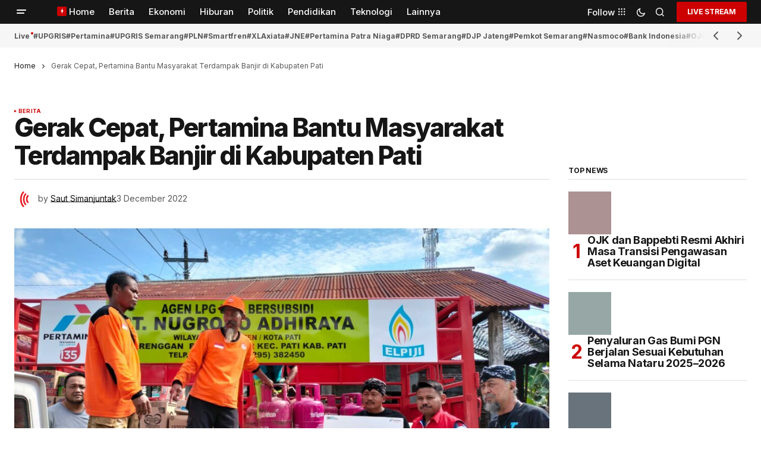

--- FILE ---
content_type: text/html; charset=UTF-8
request_url: https://www.upradio.id/gerak-cepat-pertamina-bantu-masyarakat-terdampak-banjir-di-kabupaten-pati/
body_size: 25064
content:
<!doctype html>
<html lang="en-US">
<head>
	<meta charset="UTF-8" />
	<meta name="viewport" content="width=device-width, initial-scale=1" />
	<link rel="profile" href="https://gmpg.org/xfn/11" />

	<meta name='robots' content='index, follow, max-image-preview:large, max-snippet:-1, max-video-preview:-1' />

	<!-- This site is optimized with the Yoast SEO Premium plugin v23.5 (Yoast SEO v26.6) - https://yoast.com/wordpress/plugins/seo/ -->
	<title>Gerak Cepat, Pertamina Bantu Masyarakat Terdampak Banjir di Kabupaten Pati - UpRadio</title>
	<link rel="canonical" href="https://www.upradio.id/gerak-cepat-pertamina-bantu-masyarakat-terdampak-banjir-di-kabupaten-pati/" />
	<meta property="og:locale" content="en_US" />
	<meta property="og:type" content="article" />
	<meta property="og:title" content="Gerak Cepat, Pertamina Bantu Masyarakat Terdampak Banjir di Kabupaten Pati" />
	<meta property="og:description" content="Pati, UP Radio &#8211; Banjir bandang melanda sejumlah desa di Kabupaten Pati pada Rabu (30/11). Banjir yang diakibatkan&hellip;" />
	<meta property="og:url" content="https://www.upradio.id/gerak-cepat-pertamina-bantu-masyarakat-terdampak-banjir-di-kabupaten-pati/" />
	<meta property="og:site_name" content="UpRadio" />
	<meta property="article:publisher" content="https://www.facebook.com/Upradiosmg" />
	<meta property="article:published_time" content="2022-12-03T10:26:46+00:00" />
	<meta property="article:modified_time" content="2022-12-03T10:26:49+00:00" />
	<meta property="og:image" content="https://www.upradio.id/wp-content/uploads/2022/12/IMG-20221203-WA0003.jpg" />
	<meta property="og:image:width" content="1600" />
	<meta property="og:image:height" content="1200" />
	<meta property="og:image:type" content="image/jpeg" />
	<meta name="author" content="Saut Simanjuntak" />
	<meta name="twitter:card" content="summary_large_image" />
	<meta name="twitter:creator" content="@upradiosmg" />
	<meta name="twitter:site" content="@upradiosmg" />
	<meta name="twitter:label1" content="Written by" />
	<meta name="twitter:data1" content="Saut Simanjuntak" />
	<meta name="twitter:label2" content="Est. reading time" />
	<meta name="twitter:data2" content="1 minute" />
	<script type="application/ld+json" class="yoast-schema-graph">{"@context":"https://schema.org","@graph":[{"@type":"Article","@id":"https://www.upradio.id/gerak-cepat-pertamina-bantu-masyarakat-terdampak-banjir-di-kabupaten-pati/#article","isPartOf":{"@id":"https://www.upradio.id/gerak-cepat-pertamina-bantu-masyarakat-terdampak-banjir-di-kabupaten-pati/"},"author":{"name":"Saut Simanjuntak","@id":"https://www.upradio.id/#/schema/person/6c5849a3c3ffcb6f7d2deb9dc81cc583"},"headline":"Gerak Cepat, Pertamina Bantu Masyarakat Terdampak Banjir di Kabupaten Pati","datePublished":"2022-12-03T10:26:46+00:00","dateModified":"2022-12-03T10:26:49+00:00","mainEntityOfPage":{"@id":"https://www.upradio.id/gerak-cepat-pertamina-bantu-masyarakat-terdampak-banjir-di-kabupaten-pati/"},"wordCount":192,"publisher":{"@id":"https://www.upradio.id/#organization"},"image":{"@id":"https://www.upradio.id/gerak-cepat-pertamina-bantu-masyarakat-terdampak-banjir-di-kabupaten-pati/#primaryimage"},"thumbnailUrl":"https://www.upradio.id/wp-content/uploads/2022/12/IMG-20221203-WA0003.jpg","keywords":["Banjir Pati","Bantuan","pertamina","pertamina peduli","RJBT"],"articleSection":["Berita"],"inLanguage":"en-US"},{"@type":"WebPage","@id":"https://www.upradio.id/gerak-cepat-pertamina-bantu-masyarakat-terdampak-banjir-di-kabupaten-pati/","url":"https://www.upradio.id/gerak-cepat-pertamina-bantu-masyarakat-terdampak-banjir-di-kabupaten-pati/","name":"Gerak Cepat, Pertamina Bantu Masyarakat Terdampak Banjir di Kabupaten Pati - UpRadio","isPartOf":{"@id":"https://www.upradio.id/#website"},"primaryImageOfPage":{"@id":"https://www.upradio.id/gerak-cepat-pertamina-bantu-masyarakat-terdampak-banjir-di-kabupaten-pati/#primaryimage"},"image":{"@id":"https://www.upradio.id/gerak-cepat-pertamina-bantu-masyarakat-terdampak-banjir-di-kabupaten-pati/#primaryimage"},"thumbnailUrl":"https://www.upradio.id/wp-content/uploads/2022/12/IMG-20221203-WA0003.jpg","datePublished":"2022-12-03T10:26:46+00:00","dateModified":"2022-12-03T10:26:49+00:00","breadcrumb":{"@id":"https://www.upradio.id/gerak-cepat-pertamina-bantu-masyarakat-terdampak-banjir-di-kabupaten-pati/#breadcrumb"},"inLanguage":"en-US","potentialAction":[{"@type":"ReadAction","target":["https://www.upradio.id/gerak-cepat-pertamina-bantu-masyarakat-terdampak-banjir-di-kabupaten-pati/"]}]},{"@type":"ImageObject","inLanguage":"en-US","@id":"https://www.upradio.id/gerak-cepat-pertamina-bantu-masyarakat-terdampak-banjir-di-kabupaten-pati/#primaryimage","url":"https://www.upradio.id/wp-content/uploads/2022/12/IMG-20221203-WA0003.jpg","contentUrl":"https://www.upradio.id/wp-content/uploads/2022/12/IMG-20221203-WA0003.jpg","width":1600,"height":1200},{"@type":"BreadcrumbList","@id":"https://www.upradio.id/gerak-cepat-pertamina-bantu-masyarakat-terdampak-banjir-di-kabupaten-pati/#breadcrumb","itemListElement":[{"@type":"ListItem","position":1,"name":"Home","item":"https://www.upradio.id/"},{"@type":"ListItem","position":2,"name":"Gerak Cepat, Pertamina Bantu Masyarakat Terdampak Banjir di Kabupaten Pati"}]},{"@type":"WebSite","@id":"https://www.upradio.id/#website","url":"https://www.upradio.id/","name":"UpRadio","description":"The Meaning Station","publisher":{"@id":"https://www.upradio.id/#organization"},"potentialAction":[{"@type":"SearchAction","target":{"@type":"EntryPoint","urlTemplate":"https://www.upradio.id/?s={search_term_string}"},"query-input":{"@type":"PropertyValueSpecification","valueRequired":true,"valueName":"search_term_string"}}],"inLanguage":"en-US"},{"@type":"Organization","@id":"https://www.upradio.id/#organization","name":"UpRadio","url":"https://www.upradio.id/","logo":{"@type":"ImageObject","inLanguage":"en-US","@id":"https://www.upradio.id/#/schema/logo/image/","url":"https://www.upradio.id/wp-content/uploads/2024/10/default-featured-upradio.webp","contentUrl":"https://www.upradio.id/wp-content/uploads/2024/10/default-featured-upradio.webp","width":1920,"height":1080,"caption":"UpRadio"},"image":{"@id":"https://www.upradio.id/#/schema/logo/image/"},"sameAs":["https://www.facebook.com/Upradiosmg","https://x.com/upradiosmg","https://www.instagram.com/upradiosmg/"]},{"@type":"Person","@id":"https://www.upradio.id/#/schema/person/6c5849a3c3ffcb6f7d2deb9dc81cc583","name":"Saut Simanjuntak","image":{"@type":"ImageObject","inLanguage":"en-US","@id":"https://www.upradio.id/#/schema/person/image/","url":"https://secure.gravatar.com/avatar/6517f9046402724a3308f38bafb0abf01fbd26e394f91a2a992090dbb93f3959?s=96&d=mm&r=g","contentUrl":"https://secure.gravatar.com/avatar/6517f9046402724a3308f38bafb0abf01fbd26e394f91a2a992090dbb93f3959?s=96&d=mm&r=g","caption":"Saut Simanjuntak"},"url":"https://www.upradio.id/author/sautsijuntak/"}]}</script>
	<!-- / Yoast SEO Premium plugin. -->


<link rel='dns-prefetch' href='//pagead2.googlesyndication.com' />
<link rel='dns-prefetch' href='//www.googletagmanager.com' />
<link rel='dns-prefetch' href='//fonts.googleapis.com' />
<link href='https://fonts.gstatic.com' crossorigin rel='preconnect' />
<link rel="alternate" type="application/rss+xml" title="UpRadio &raquo; Feed" href="https://www.upradio.id/feed/" />
<link rel="alternate" type="application/rss+xml" title="UpRadio &raquo; Comments Feed" href="https://www.upradio.id/comments/feed/" />
<script id="wpp-js" src="https://www.upradio.id/wp-content/plugins/wordpress-popular-posts/assets/js/wpp.min.js?ver=7.3.6" data-sampling="0" data-sampling-rate="100" data-api-url="https://www.upradio.id/wp-json/wordpress-popular-posts" data-post-id="24514" data-token="45bc73a184" data-lang="0" data-debug="0"></script>
<link rel="alternate" title="oEmbed (JSON)" type="application/json+oembed" href="https://www.upradio.id/wp-json/oembed/1.0/embed?url=https%3A%2F%2Fwww.upradio.id%2Fgerak-cepat-pertamina-bantu-masyarakat-terdampak-banjir-di-kabupaten-pati%2F" />
<link rel="alternate" title="oEmbed (XML)" type="text/xml+oembed" href="https://www.upradio.id/wp-json/oembed/1.0/embed?url=https%3A%2F%2Fwww.upradio.id%2Fgerak-cepat-pertamina-bantu-masyarakat-terdampak-banjir-di-kabupaten-pati%2F&#038;format=xml" />
<!-- www.upradio.id is managing ads with Advanced Ads 2.0.14 – https://wpadvancedads.com/ --><script id="uprad-ready">
			window.advanced_ads_ready=function(e,a){a=a||"complete";var d=function(e){return"interactive"===a?"loading"!==e:"complete"===e};d(document.readyState)?e():document.addEventListener("readystatechange",(function(a){d(a.target.readyState)&&e()}),{once:"interactive"===a})},window.advanced_ads_ready_queue=window.advanced_ads_ready_queue||[];		</script>
		<style id='wp-img-auto-sizes-contain-inline-css'>
img:is([sizes=auto i],[sizes^="auto," i]){contain-intrinsic-size:3000px 1500px}
/*# sourceURL=wp-img-auto-sizes-contain-inline-css */
</style>
<link rel='stylesheet' id='gs-swiper-css' href='https://www.upradio.id/wp-content/plugins/gs-logo-slider/assets/libs/swiper-js/swiper.min.css?ver=3.8.1' media='all' />
<link rel='stylesheet' id='gs-tippyjs-css' href='https://www.upradio.id/wp-content/plugins/gs-logo-slider/assets/libs/tippyjs/tippy.css?ver=3.8.1' media='all' />
<link rel='stylesheet' id='gs-logo-public-css' href='https://www.upradio.id/wp-content/plugins/gs-logo-slider/assets/css/gs-logo.min.css?ver=3.8.1' media='all' />
<link rel='stylesheet' id='dashicons-css' href='https://www.upradio.id/wp-includes/css/dashicons.min.css?ver=6.9' media='all' />
<link rel='stylesheet' id='post-views-counter-frontend-css' href='https://www.upradio.id/wp-content/plugins/post-views-counter/css/frontend.css?ver=1.6.1' media='all' />
<style id='wp-emoji-styles-inline-css'>

	img.wp-smiley, img.emoji {
		display: inline !important;
		border: none !important;
		box-shadow: none !important;
		height: 1em !important;
		width: 1em !important;
		margin: 0 0.07em !important;
		vertical-align: -0.1em !important;
		background: none !important;
		padding: 0 !important;
	}
/*# sourceURL=wp-emoji-styles-inline-css */
</style>
<link rel='stylesheet' id='wp-block-library-css' href='https://www.upradio.id/wp-includes/css/dist/block-library/style.min.css?ver=6.9' media='all' />
<style id='classic-theme-styles-inline-css'>
/*! This file is auto-generated */
.wp-block-button__link{color:#fff;background-color:#32373c;border-radius:9999px;box-shadow:none;text-decoration:none;padding:calc(.667em + 2px) calc(1.333em + 2px);font-size:1.125em}.wp-block-file__button{background:#32373c;color:#fff;text-decoration:none}
/*# sourceURL=/wp-includes/css/classic-themes.min.css */
</style>
<style id='safe-svg-svg-icon-style-inline-css'>
.safe-svg-cover{text-align:center}.safe-svg-cover .safe-svg-inside{display:inline-block;max-width:100%}.safe-svg-cover svg{fill:currentColor;height:100%;max-height:100%;max-width:100%;width:100%}

/*# sourceURL=https://www.upradio.id/wp-content/plugins/safe-svg/dist/safe-svg-block-frontend.css */
</style>
<style id='global-styles-inline-css'>
:root{--wp--preset--aspect-ratio--square: 1;--wp--preset--aspect-ratio--4-3: 4/3;--wp--preset--aspect-ratio--3-4: 3/4;--wp--preset--aspect-ratio--3-2: 3/2;--wp--preset--aspect-ratio--2-3: 2/3;--wp--preset--aspect-ratio--16-9: 16/9;--wp--preset--aspect-ratio--9-16: 9/16;--wp--preset--color--black: #000000;--wp--preset--color--cyan-bluish-gray: #abb8c3;--wp--preset--color--white: #FFFFFF;--wp--preset--color--pale-pink: #f78da7;--wp--preset--color--vivid-red: #cf2e2e;--wp--preset--color--luminous-vivid-orange: #ff6900;--wp--preset--color--luminous-vivid-amber: #fcb900;--wp--preset--color--light-green-cyan: #7bdcb5;--wp--preset--color--vivid-green-cyan: #00d084;--wp--preset--color--pale-cyan-blue: #8ed1fc;--wp--preset--color--vivid-cyan-blue: #0693e3;--wp--preset--color--vivid-purple: #9b51e0;--wp--preset--color--blue: #59BACC;--wp--preset--color--green: #58AD69;--wp--preset--color--orange: #FFBC49;--wp--preset--color--red: #e32c26;--wp--preset--color--gray-50: #f8f9fa;--wp--preset--color--gray-100: #f8f9fb;--wp--preset--color--gray-200: #E0E0E0;--wp--preset--color--primary: #161616;--wp--preset--color--secondary: #585858;--wp--preset--color--layout: #f6f6f6;--wp--preset--color--border: #D9D9D9;--wp--preset--color--divider: #1D1D1F;--wp--preset--gradient--vivid-cyan-blue-to-vivid-purple: linear-gradient(135deg,rgb(6,147,227) 0%,rgb(155,81,224) 100%);--wp--preset--gradient--light-green-cyan-to-vivid-green-cyan: linear-gradient(135deg,rgb(122,220,180) 0%,rgb(0,208,130) 100%);--wp--preset--gradient--luminous-vivid-amber-to-luminous-vivid-orange: linear-gradient(135deg,rgb(252,185,0) 0%,rgb(255,105,0) 100%);--wp--preset--gradient--luminous-vivid-orange-to-vivid-red: linear-gradient(135deg,rgb(255,105,0) 0%,rgb(207,46,46) 100%);--wp--preset--gradient--very-light-gray-to-cyan-bluish-gray: linear-gradient(135deg,rgb(238,238,238) 0%,rgb(169,184,195) 100%);--wp--preset--gradient--cool-to-warm-spectrum: linear-gradient(135deg,rgb(74,234,220) 0%,rgb(151,120,209) 20%,rgb(207,42,186) 40%,rgb(238,44,130) 60%,rgb(251,105,98) 80%,rgb(254,248,76) 100%);--wp--preset--gradient--blush-light-purple: linear-gradient(135deg,rgb(255,206,236) 0%,rgb(152,150,240) 100%);--wp--preset--gradient--blush-bordeaux: linear-gradient(135deg,rgb(254,205,165) 0%,rgb(254,45,45) 50%,rgb(107,0,62) 100%);--wp--preset--gradient--luminous-dusk: linear-gradient(135deg,rgb(255,203,112) 0%,rgb(199,81,192) 50%,rgb(65,88,208) 100%);--wp--preset--gradient--pale-ocean: linear-gradient(135deg,rgb(255,245,203) 0%,rgb(182,227,212) 50%,rgb(51,167,181) 100%);--wp--preset--gradient--electric-grass: linear-gradient(135deg,rgb(202,248,128) 0%,rgb(113,206,126) 100%);--wp--preset--gradient--midnight: linear-gradient(135deg,rgb(2,3,129) 0%,rgb(40,116,252) 100%);--wp--preset--font-size--small: 13px;--wp--preset--font-size--medium: 20px;--wp--preset--font-size--large: 36px;--wp--preset--font-size--x-large: 42px;--wp--preset--spacing--20: 0.44rem;--wp--preset--spacing--30: 0.67rem;--wp--preset--spacing--40: 1rem;--wp--preset--spacing--50: 1.5rem;--wp--preset--spacing--60: 2.25rem;--wp--preset--spacing--70: 3.38rem;--wp--preset--spacing--80: 5.06rem;--wp--preset--shadow--natural: 6px 6px 9px rgba(0, 0, 0, 0.2);--wp--preset--shadow--deep: 12px 12px 50px rgba(0, 0, 0, 0.4);--wp--preset--shadow--sharp: 6px 6px 0px rgba(0, 0, 0, 0.2);--wp--preset--shadow--outlined: 6px 6px 0px -3px rgb(255, 255, 255), 6px 6px rgb(0, 0, 0);--wp--preset--shadow--crisp: 6px 6px 0px rgb(0, 0, 0);}:root :where(.is-layout-flow) > :first-child{margin-block-start: 0;}:root :where(.is-layout-flow) > :last-child{margin-block-end: 0;}:root :where(.is-layout-flow) > *{margin-block-start: 24px;margin-block-end: 0;}:root :where(.is-layout-constrained) > :first-child{margin-block-start: 0;}:root :where(.is-layout-constrained) > :last-child{margin-block-end: 0;}:root :where(.is-layout-constrained) > *{margin-block-start: 24px;margin-block-end: 0;}:root :where(.is-layout-flex){gap: 24px;}:root :where(.is-layout-grid){gap: 24px;}body .is-layout-flex{display: flex;}.is-layout-flex{flex-wrap: wrap;align-items: center;}.is-layout-flex > :is(*, div){margin: 0;}body .is-layout-grid{display: grid;}.is-layout-grid > :is(*, div){margin: 0;}.has-black-color{color: var(--wp--preset--color--black) !important;}.has-cyan-bluish-gray-color{color: var(--wp--preset--color--cyan-bluish-gray) !important;}.has-white-color{color: var(--wp--preset--color--white) !important;}.has-pale-pink-color{color: var(--wp--preset--color--pale-pink) !important;}.has-vivid-red-color{color: var(--wp--preset--color--vivid-red) !important;}.has-luminous-vivid-orange-color{color: var(--wp--preset--color--luminous-vivid-orange) !important;}.has-luminous-vivid-amber-color{color: var(--wp--preset--color--luminous-vivid-amber) !important;}.has-light-green-cyan-color{color: var(--wp--preset--color--light-green-cyan) !important;}.has-vivid-green-cyan-color{color: var(--wp--preset--color--vivid-green-cyan) !important;}.has-pale-cyan-blue-color{color: var(--wp--preset--color--pale-cyan-blue) !important;}.has-vivid-cyan-blue-color{color: var(--wp--preset--color--vivid-cyan-blue) !important;}.has-vivid-purple-color{color: var(--wp--preset--color--vivid-purple) !important;}.has-blue-color{color: var(--wp--preset--color--blue) !important;}.has-green-color{color: var(--wp--preset--color--green) !important;}.has-orange-color{color: var(--wp--preset--color--orange) !important;}.has-red-color{color: var(--wp--preset--color--red) !important;}.has-gray-50-color{color: var(--wp--preset--color--gray-50) !important;}.has-gray-100-color{color: var(--wp--preset--color--gray-100) !important;}.has-gray-200-color{color: var(--wp--preset--color--gray-200) !important;}.has-primary-color{color: var(--wp--preset--color--primary) !important;}.has-secondary-color{color: var(--wp--preset--color--secondary) !important;}.has-layout-color{color: var(--wp--preset--color--layout) !important;}.has-border-color{color: var(--wp--preset--color--border) !important;}.has-divider-color{color: var(--wp--preset--color--divider) !important;}.has-black-background-color{background-color: var(--wp--preset--color--black) !important;}.has-cyan-bluish-gray-background-color{background-color: var(--wp--preset--color--cyan-bluish-gray) !important;}.has-white-background-color{background-color: var(--wp--preset--color--white) !important;}.has-pale-pink-background-color{background-color: var(--wp--preset--color--pale-pink) !important;}.has-vivid-red-background-color{background-color: var(--wp--preset--color--vivid-red) !important;}.has-luminous-vivid-orange-background-color{background-color: var(--wp--preset--color--luminous-vivid-orange) !important;}.has-luminous-vivid-amber-background-color{background-color: var(--wp--preset--color--luminous-vivid-amber) !important;}.has-light-green-cyan-background-color{background-color: var(--wp--preset--color--light-green-cyan) !important;}.has-vivid-green-cyan-background-color{background-color: var(--wp--preset--color--vivid-green-cyan) !important;}.has-pale-cyan-blue-background-color{background-color: var(--wp--preset--color--pale-cyan-blue) !important;}.has-vivid-cyan-blue-background-color{background-color: var(--wp--preset--color--vivid-cyan-blue) !important;}.has-vivid-purple-background-color{background-color: var(--wp--preset--color--vivid-purple) !important;}.has-blue-background-color{background-color: var(--wp--preset--color--blue) !important;}.has-green-background-color{background-color: var(--wp--preset--color--green) !important;}.has-orange-background-color{background-color: var(--wp--preset--color--orange) !important;}.has-red-background-color{background-color: var(--wp--preset--color--red) !important;}.has-gray-50-background-color{background-color: var(--wp--preset--color--gray-50) !important;}.has-gray-100-background-color{background-color: var(--wp--preset--color--gray-100) !important;}.has-gray-200-background-color{background-color: var(--wp--preset--color--gray-200) !important;}.has-primary-background-color{background-color: var(--wp--preset--color--primary) !important;}.has-secondary-background-color{background-color: var(--wp--preset--color--secondary) !important;}.has-layout-background-color{background-color: var(--wp--preset--color--layout) !important;}.has-border-background-color{background-color: var(--wp--preset--color--border) !important;}.has-divider-background-color{background-color: var(--wp--preset--color--divider) !important;}.has-black-border-color{border-color: var(--wp--preset--color--black) !important;}.has-cyan-bluish-gray-border-color{border-color: var(--wp--preset--color--cyan-bluish-gray) !important;}.has-white-border-color{border-color: var(--wp--preset--color--white) !important;}.has-pale-pink-border-color{border-color: var(--wp--preset--color--pale-pink) !important;}.has-vivid-red-border-color{border-color: var(--wp--preset--color--vivid-red) !important;}.has-luminous-vivid-orange-border-color{border-color: var(--wp--preset--color--luminous-vivid-orange) !important;}.has-luminous-vivid-amber-border-color{border-color: var(--wp--preset--color--luminous-vivid-amber) !important;}.has-light-green-cyan-border-color{border-color: var(--wp--preset--color--light-green-cyan) !important;}.has-vivid-green-cyan-border-color{border-color: var(--wp--preset--color--vivid-green-cyan) !important;}.has-pale-cyan-blue-border-color{border-color: var(--wp--preset--color--pale-cyan-blue) !important;}.has-vivid-cyan-blue-border-color{border-color: var(--wp--preset--color--vivid-cyan-blue) !important;}.has-vivid-purple-border-color{border-color: var(--wp--preset--color--vivid-purple) !important;}.has-blue-border-color{border-color: var(--wp--preset--color--blue) !important;}.has-green-border-color{border-color: var(--wp--preset--color--green) !important;}.has-orange-border-color{border-color: var(--wp--preset--color--orange) !important;}.has-red-border-color{border-color: var(--wp--preset--color--red) !important;}.has-gray-50-border-color{border-color: var(--wp--preset--color--gray-50) !important;}.has-gray-100-border-color{border-color: var(--wp--preset--color--gray-100) !important;}.has-gray-200-border-color{border-color: var(--wp--preset--color--gray-200) !important;}.has-primary-border-color{border-color: var(--wp--preset--color--primary) !important;}.has-secondary-border-color{border-color: var(--wp--preset--color--secondary) !important;}.has-layout-border-color{border-color: var(--wp--preset--color--layout) !important;}.has-border-border-color{border-color: var(--wp--preset--color--border) !important;}.has-divider-border-color{border-color: var(--wp--preset--color--divider) !important;}.has-vivid-cyan-blue-to-vivid-purple-gradient-background{background: var(--wp--preset--gradient--vivid-cyan-blue-to-vivid-purple) !important;}.has-light-green-cyan-to-vivid-green-cyan-gradient-background{background: var(--wp--preset--gradient--light-green-cyan-to-vivid-green-cyan) !important;}.has-luminous-vivid-amber-to-luminous-vivid-orange-gradient-background{background: var(--wp--preset--gradient--luminous-vivid-amber-to-luminous-vivid-orange) !important;}.has-luminous-vivid-orange-to-vivid-red-gradient-background{background: var(--wp--preset--gradient--luminous-vivid-orange-to-vivid-red) !important;}.has-very-light-gray-to-cyan-bluish-gray-gradient-background{background: var(--wp--preset--gradient--very-light-gray-to-cyan-bluish-gray) !important;}.has-cool-to-warm-spectrum-gradient-background{background: var(--wp--preset--gradient--cool-to-warm-spectrum) !important;}.has-blush-light-purple-gradient-background{background: var(--wp--preset--gradient--blush-light-purple) !important;}.has-blush-bordeaux-gradient-background{background: var(--wp--preset--gradient--blush-bordeaux) !important;}.has-luminous-dusk-gradient-background{background: var(--wp--preset--gradient--luminous-dusk) !important;}.has-pale-ocean-gradient-background{background: var(--wp--preset--gradient--pale-ocean) !important;}.has-electric-grass-gradient-background{background: var(--wp--preset--gradient--electric-grass) !important;}.has-midnight-gradient-background{background: var(--wp--preset--gradient--midnight) !important;}.has-small-font-size{font-size: var(--wp--preset--font-size--small) !important;}.has-medium-font-size{font-size: var(--wp--preset--font-size--medium) !important;}.has-large-font-size{font-size: var(--wp--preset--font-size--large) !important;}.has-x-large-font-size{font-size: var(--wp--preset--font-size--x-large) !important;}
:root :where(.wp-block-pullquote){font-size: 1.5em;line-height: 1.6;}
/*# sourceURL=global-styles-inline-css */
</style>
<style id='dominant-color-styles-inline-css'>
img[data-dominant-color]:not(.has-transparency) { background-color: var(--dominant-color); }
/*# sourceURL=dominant-color-styles-inline-css */
</style>
<link rel='stylesheet' id='wordpress-popular-posts-css-css' href='https://www.upradio.id/wp-content/plugins/wordpress-popular-posts/assets/css/wpp.css?ver=7.3.6' media='all' />
<style id='cs-elementor-editor-inline-css'>
:root {  --cs-desktop-container: 1448px; --cs-laptop-container: 1200px; --cs-tablet-container: 992px; --cs-mobile-container: 768px; }
/*# sourceURL=cs-elementor-editor-inline-css */
</style>
<link rel='stylesheet' id='csco_child_css-css' href='https://www.upradio.id/wp-content/themes/upradio_news/style.css?ver=1.0.0' media='all' />
<link rel='stylesheet' id='csco-styles-css' href='https://www.upradio.id/wp-content/themes/newsreader/style.css?ver=1.1.2' media='all' />
<style id='csco-styles-inline-css'>

:root {
	/* Base Font */
	--cs-font-base-family: Inter;
	--cs-font-base-size: 1rem;
	--cs-font-base-weight: 400;
	--cs-font-base-style: normal;
	--cs-font-base-letter-spacing: normal;
	--cs-font-base-line-height: 1.5;

	/* Primary Font */
	--cs-font-primary-family: Inter;
	--cs-font-primary-size: 0.75rem;
	--cs-font-primary-weight: 700;
	--cs-font-primary-style: normal;
	--cs-font-primary-letter-spacing: -0.02em;
	--cs-font-primary-text-transform: uppercase;
	--cs-font-primary-line-height: 1.2;

	/* Secondary Font */
	--cs-font-secondary-family: Inter;
	--cs-font-secondary-size: 0.75rem;
	--cs-font-secondary-weight: 400;
	--cs-font-secondary-style: normal;
	--cs-font-secondary-letter-spacing: normal;
	--cs-font-secondary-text-transform: none;
	--cs-font-secondary-line-height: 1.1;

	/* Section Headings Font */
	--cs-font-section-headings-family: Inter;
	--cs-font-section-headings-size: 0.75rem;
	--cs-font-section-headings-weight: 700;
	--cs-font-section-headings-style: normal;
	--cs-font-section-headings-letter-spacing: -0.02em;
	--cs-font-section-headings-text-transform: uppercase;
	--cs-font-section-headings-line-height: 1.1;

	/* Post Title Font Size */
	--cs-font-post-title-family: Inter;
	--cs-font-post-title-weight: 800;
	--cs-font-post-title-size: 2.675rem;
	--cs-font-post-title-letter-spacing: -0.04em;
	--cs-font-post-title-line-height: 1.1;

	/* Post Subbtitle */
	--cs-font-post-subtitle-family: Inter;
	--cs-font-post-subtitle-weight: 400;
	--cs-font-post-subtitle-size: 1.25rem;
	--cs-font-post-subtitle-letter-spacing: normal;
	--cs-font-post-subtitle-line-height: 1.4;

	/* Post Category Font */
	--cs-font-category-family: Inter;
	--cs-font-category-size: 0.5625rem;
	--cs-font-category-weight: 700;
	--cs-font-category-style: normal;
	--cs-font-category-letter-spacing: 0.02em;
	--cs-font-category-text-transform: uppercase;
	--cs-font-category-line-height: 1.1;

	/* Post Meta Font */
	--cs-font-post-meta-family: Inter;
	--cs-font-post-meta-size: 0.75rem;
	--cs-font-post-meta-weight: 400;
	--cs-font-post-meta-style: normal;
	--cs-font-post-meta-letter-spacing: normal;
	--cs-font-post-meta-text-transform: none;
	--cs-font-post-meta-line-height: 1.1;

	/* Post Content */
	--cs-font-post-content-family: Inter;
	--cs-font-post-content-weight: 400;
	--cs-font-post-content-size: 1.125rem;
	--cs-font-post-content-letter-spacing: normal;
	--cs-font-post-content-line-height: 1.6;

	/* Input Font */
	--cs-font-input-family: DM Sans;
	--cs-font-input-size: 0.875rem;
	--cs-font-input-weight: 400;
	--cs-font-input-style: normal;
	--cs-font-input-line-height: 1.3;
	--cs-font-input-letter-spacing: normal;
	--cs-font-input-text-transform: none;

	/* Entry Title Font Size */
	--cs-font-entry-title-family: Inter;
	--cs-font-entry-title-weight: 600;
	--cs-font-entry-title-letter-spacing: -0.02em;
	--cs-font-entry-title-line-height: 1.1;

	/* Entry Excerpt */
	--cs-font-entry-excerpt-family: Inter;
	--cs-font-entry-excerpt-weight: 400;
	--cs-font-entry-excerpt-size: 1rem;
	--cs-font-entry-excerpt-letter-spacing: normal;
	--cs-font-entry-excerpt-line-height: normal;

	/* Logos --------------- */

	/* Main Logo */
	--cs-font-main-logo-family: Inter;
	--cs-font-main-logo-size: 1.375rem;
	--cs-font-main-logo-weight: 700;
	--cs-font-main-logo-style: normal;
	--cs-font-main-logo-letter-spacing: -0.02em;
	--cs-font-main-logo-text-transform: none;

	/* Mobile Logo */
	--cs-font-mobile-logo-family: DM Sans;
	--cs-font-mobile-logo-size: 1.375rem;
	--cs-font-mobile-logo-weight: 700;
	--cs-font-mobile-logo-style: normal;
	--cs-font-mobile-logo-letter-spacing: -0.02em;
	--cs-font-mobile-logo-text-transform: none;

	/* Footer Logo */
	--cs-font-footer-logo-family: Inter;
	--cs-font-footer-logo-size: 1.375rem;
	--cs-font-footer-logo-weight: 700;
	--cs-font-footer-logo-style: normal;
	--cs-font-footer-logo-letter-spacing: -0.02em;
	--cs-font-footer-logo-text-transform: none;

	/* Headings --------------- */

	/* Headings */
	--cs-font-headings-family: Inter;
	--cs-font-headings-weight: 600;
	--cs-font-headings-style: normal;
	--cs-font-headings-line-height: 1.1;
	--cs-font-headings-letter-spacing: -0.04em;
	--cs-font-headings-text-transform: none;

	/* Menu Font --------------- */

	/* Menu */
	/* Used for main top level menu elements. */
	--cs-font-menu-family: Inter;
	--cs-font-menu-size: 0.9375rem;
	--cs-font-menu-weight: 500;
	--cs-font-menu-style: normal;
	--cs-font-menu-letter-spacing: normal;
	--cs-font-menu-text-transform: none;
	--cs-font-menu-line-height: 1.3;

	/* Submenu Font */
	/* Used for submenu elements. */
	--cs-font-submenu-family: Inter;
	--cs-font-submenu-size: 0.875rem;
	--cs-font-submenu-weight: 400;
	--cs-font-submenu-style: normal;
	--cs-font-submenu-letter-spacing: normal;
	--cs-font-submenu-text-transform: none;
	--cs-font-submenu-line-height: 1.3;

	/* Footer Menu */
	--cs-font-footer-menu-family: Inter;
	--cs-font-footer-menu-size: 0.75rem;
	--cs-font-footer-menu-weight: 700;
	--cs-font-footer-menu-style: normal;
	--cs-font-footer-menu-letter-spacing: -0.02em;
	--cs-font-footer-menu-text-transform: uppercase;
	--cs-font-footer-menu-line-height: 1.2;

	/* Footer Submenu Font */
	--cs-font-footer-submenu-family: Inter;
	--cs-font-footer-submenu-size: 0.75rem;
	--cs-font-footer-submenu-weight: 700;
	--cs-font-footer-submenu-style: normal;
	--cs-font-footer-submenu-letter-spacing: normal;
	--cs-font-footer-submenu-text-transform: none;
	--cs-font-footer-submenu-line-height: 1.3;

	/* Bottombar Menu Font */
	--cs-font-bottombar-menu-family: Inter;
	--cs-font-bottombar-menu-size: 0.75rem;
	--cs-font-bottombar-menu-weight: 700;
	--cs-font-bottombar-menu-style: normal;
	--cs-font-bottombar-menu-letter-spacing: normal;
	--cs-font-bottombar-menu-text-transform: none;
	--cs-font-bottombar-menu-line-height: 1.3;
}

/*# sourceURL=csco-styles-inline-css */
</style>
<link rel='stylesheet' id='b84d9a945728065bbbfbe3dabe680041-css' href='https://fonts.googleapis.com/css?family=Inter%3A400%2C400i%2C700%2C700i%2C800%2C800i%2C500%2C500i&#038;subset=latin%2Clatin-ext%2Ccyrillic%2Ccyrillic-ext%2Cvietnamese&#038;display=swap&#038;ver=1.1.2' media='all' />
<link rel='stylesheet' id='4a08c24c79a2483725ac09cf0f0deba9-css' href='https://fonts.googleapis.com/css?family=DM+Sans%3A&#038;subset=latin%2Clatin-ext%2Ccyrillic%2Ccyrillic-ext%2Cvietnamese&#038;display=swap&#038;ver=1.1.2' media='all' />
<style id='cs-customizer-output-styles-inline-css'>
:root{--cs-light-site-background:#FFFFFF;--cs-dark-site-background:#161616;--cs-light-header-background:#161616;--cs-dark-header-background:#161616;--cs-light-header-submenu-background:#161616;--cs-dark-header-submenu-background:#161616;--cs-light-footer-background:#161616;--cs-dark-footer-background:#161616;--cs-light-offcanvas-background:#161616;--cs-dark-offcanvas-background:#161616;--cs-light-layout-background:#f6f6f6;--cs-dark-layout-background:#232323;--cs-light-primary-color:#161616;--cs-dark-primary-color:#FFFFFF;--cs-light-secondary-color:#585858;--cs-dark-secondary-color:#CDCDCD;--cs-light-accent-color:#cc0100;--cs-dark-accent-color:#ffffff;--cs-light-input-background:#FFFFFF;--cs-dark-input-background:#FFFFFF;--cs-light-button-background:#cc0100;--cs-dark-button-background:#cc0100;--cs-light-button-color:#FFFFFF;--cs-dark-button-color:#FFFFFF;--cs-light-button-hover-background:#b50100;--cs-dark-button-hover-background:#b50100;--cs-light-button-hover-color:#FFFFFF;--cs-dark-button-hover-color:#FFFFFF;--cs-light-border-color:#D9D9D9;--cs-dark-border-color:#343434;--cs-light-overlay-background:#161616;--cs-dark-overlay-background:#161616;--cs-light-video-icon-color:#cc0100;--cs-dark-video-icon-color:#161616;--cs-layout-elements-border-radius:2px;--cs-thumbnail-border-radius:0px;--cs-input-border-radius:2px;--cs-button-border-radius:2px;--cs-heading-1-font-size:2.675rem;--cs-heading-2-font-size:2rem;--cs-heading-3-font-size:1.5rem;--cs-heading-4-font-size:1.125rem;--cs-heading-5-font-size:1rem;--cs-heading-6-font-size:0.9375rem;--cs-header-initial-height:40px;--cs-header-height:40px;--cs-header-border-width:0px;}:root, [data-scheme="light"]{--cs-light-overlay-background-rgb:22,22,22;}:root, [data-scheme="dark"], [data-scheme="inverse"]{--cs-dark-overlay-background-rgb:22,22,22;}.cs-header-bottombar{--cs-header-bottombar-alignment:flex-start;}.cs-posts-area__home.cs-posts-area__grid{--cs-posts-area-grid-columns:3;--cs-posts-area-grid-column-gap:24px;}.cs-posts-area__home{--cs-posts-area-grid-row-gap:24px;--cs-entry-title-font-size:1.5rem;}.cs-posts-area__archive.cs-posts-area__grid{--cs-posts-area-grid-columns:3;--cs-posts-area-grid-column-gap:24px;}.cs-posts-area__archive{--cs-posts-area-grid-row-gap:40px;--cs-entry-title-font-size:1.5rem;}.cs-posts-area__read-next{--cs-entry-title-font-size:1.5rem;}.cs-banner-archive{--cs-banner-width:970px;--cs-banner-label-alignment:left;}.cs-banner-post-inner{--cs-banner-width:970px;--cs-banner-label-alignment:left;}.cs-banner-post-after{--cs-banner-width:970px;--cs-banner-label-alignment:left;}@media (max-width: 1199.98px){.cs-posts-area__home.cs-posts-area__grid{--cs-posts-area-grid-columns:3;--cs-posts-area-grid-column-gap:24px;}.cs-posts-area__home{--cs-posts-area-grid-row-gap:24px;--cs-entry-title-font-size:1.5rem;}.cs-posts-area__archive.cs-posts-area__grid{--cs-posts-area-grid-columns:2;--cs-posts-area-grid-column-gap:24px;}.cs-posts-area__archive{--cs-posts-area-grid-row-gap:40px;--cs-entry-title-font-size:1.5rem;}.cs-posts-area__read-next{--cs-entry-title-font-size:1.5rem;}.cs-banner-archive{--cs-banner-width:970px;}.cs-banner-post-inner{--cs-banner-width:970px;}.cs-banner-post-after{--cs-banner-width:970px;}}@media (max-width: 991.98px){.cs-posts-area__home.cs-posts-area__grid{--cs-posts-area-grid-columns:2;--cs-posts-area-grid-column-gap:24px;}.cs-posts-area__home{--cs-posts-area-grid-row-gap:24px;--cs-entry-title-font-size:1.5rem;}.cs-posts-area__archive.cs-posts-area__grid{--cs-posts-area-grid-columns:2;--cs-posts-area-grid-column-gap:24px;}.cs-posts-area__archive{--cs-posts-area-grid-row-gap:40px;--cs-entry-title-font-size:1.5rem;}.cs-posts-area__read-next{--cs-entry-title-font-size:1.5rem;}.cs-banner-archive{--cs-banner-width:100%;}.cs-banner-post-inner{--cs-banner-width:100%;}.cs-banner-post-after{--cs-banner-width:100%;}}@media (max-width: 767.98px){.cs-posts-area__home.cs-posts-area__grid{--cs-posts-area-grid-columns:1;--cs-posts-area-grid-column-gap:24px;}.cs-posts-area__home{--cs-posts-area-grid-row-gap:24px;--cs-entry-title-font-size:1.25rem;}.cs-posts-area__archive.cs-posts-area__grid{--cs-posts-area-grid-columns:1;--cs-posts-area-grid-column-gap:24px;}.cs-posts-area__archive{--cs-posts-area-grid-row-gap:24px;--cs-entry-title-font-size:1.25rem;}.cs-posts-area__read-next{--cs-entry-title-font-size:1.25rem;}.cs-banner-archive{--cs-banner-width:100%;}.cs-banner-post-inner{--cs-banner-width:100%;}.cs-banner-post-after{--cs-banner-width:100%;}}
/*# sourceURL=cs-customizer-output-styles-inline-css */
</style>
<script src="https://www.upradio.id/wp-includes/js/jquery/jquery.min.js?ver=3.7.1" id="jquery-core-js"></script>
<script src="https://www.upradio.id/wp-includes/js/jquery/jquery-migrate.min.js?ver=3.4.1" id="jquery-migrate-js"></script>
<script id="advanced-ads-advanced-js-js-extra">
var advads_options = {"blog_id":"1","privacy":{"enabled":false,"state":"not_needed"}};
//# sourceURL=advanced-ads-advanced-js-js-extra
</script>
<script src="https://www.upradio.id/wp-content/plugins/advanced-ads/public/assets/js/advanced.min.js?ver=2.0.14" id="advanced-ads-advanced-js-js"></script>
<script src="//pagead2.googlesyndication.com/pagead/js/adsbygoogle.js?ver=6.9" id="csco_adsense-js"></script>

<!-- Google tag (gtag.js) snippet added by Site Kit -->
<!-- Google Analytics snippet added by Site Kit -->
<script src="https://www.googletagmanager.com/gtag/js?id=GT-K46NMGV" id="google_gtagjs-js" async></script>
<script id="google_gtagjs-js-after">
window.dataLayer = window.dataLayer || [];function gtag(){dataLayer.push(arguments);}
gtag("set","linker",{"domains":["www.upradio.id"]});
gtag("js", new Date());
gtag("set", "developer_id.dZTNiMT", true);
gtag("config", "GT-K46NMGV", {"googlesitekit_post_type":"post","googlesitekit_post_date":"20221203","googlesitekit_post_author":"Saut Simanjuntak"});
//# sourceURL=google_gtagjs-js-after
</script>
<link rel="https://api.w.org/" href="https://www.upradio.id/wp-json/" /><link rel="alternate" title="JSON" type="application/json" href="https://www.upradio.id/wp-json/wp/v2/posts/24514" /><link rel="EditURI" type="application/rsd+xml" title="RSD" href="https://www.upradio.id/xmlrpc.php?rsd" />
<meta name="generator" content="WordPress 6.9" />
<link rel='shortlink' href='https://www.upradio.id/?p=24514' />
<meta name="generator" content="dominant-color-images 1.2.0">
<meta name="generator" content="Site Kit by Google 1.170.0" />  <script src="https://cdn.onesignal.com/sdks/web/v16/OneSignalSDK.page.js" defer></script>
  <script>
          window.OneSignalDeferred = window.OneSignalDeferred || [];
          OneSignalDeferred.push(async function(OneSignal) {
            await OneSignal.init({
              appId: "c06f166f-da4f-4040-a1ac-180400a9be3e",
              serviceWorkerOverrideForTypical: true,
              path: "https://www.upradio.id/wp-content/plugins/onesignal-free-web-push-notifications/sdk_files/",
              serviceWorkerParam: { scope: "/wp-content/plugins/onesignal-free-web-push-notifications/sdk_files/push/onesignal/" },
              serviceWorkerPath: "OneSignalSDKWorker.js",
            });
          });

          // Unregister the legacy OneSignal service worker to prevent scope conflicts
          if (navigator.serviceWorker) {
            navigator.serviceWorker.getRegistrations().then((registrations) => {
              // Iterate through all registered service workers
              registrations.forEach((registration) => {
                // Check the script URL to identify the specific service worker
                if (registration.active && registration.active.scriptURL.includes('OneSignalSDKWorker.js.php')) {
                  // Unregister the service worker
                  registration.unregister().then((success) => {
                    if (success) {
                      console.log('OneSignalSW: Successfully unregistered:', registration.active.scriptURL);
                    } else {
                      console.log('OneSignalSW: Failed to unregister:', registration.active.scriptURL);
                    }
                  });
                }
              });
            }).catch((error) => {
              console.error('Error fetching service worker registrations:', error);
            });
        }
        </script>
<meta name="generator" content="performance-lab 4.0.0; plugins: dominant-color-images, embed-optimizer, image-prioritizer, performant-translations, speculation-rules, webp-uploads">
<meta name="generator" content="performant-translations 1.2.0">
<meta name="generator" content="webp-uploads 2.6.0">
            <style id="wpp-loading-animation-styles">@-webkit-keyframes bgslide{from{background-position-x:0}to{background-position-x:-200%}}@keyframes bgslide{from{background-position-x:0}to{background-position-x:-200%}}.wpp-widget-block-placeholder,.wpp-shortcode-placeholder{margin:0 auto;width:60px;height:3px;background:#dd3737;background:linear-gradient(90deg,#dd3737 0%,#571313 10%,#dd3737 100%);background-size:200% auto;border-radius:3px;-webkit-animation:bgslide 1s infinite linear;animation:bgslide 1s infinite linear}</style>
            <meta name="generator" content="speculation-rules 1.6.0">

<!-- Google AdSense meta tags added by Site Kit -->
<meta name="google-adsense-platform-account" content="ca-host-pub-2644536267352236">
<meta name="google-adsense-platform-domain" content="sitekit.withgoogle.com">
<!-- End Google AdSense meta tags added by Site Kit -->
<meta name="generator" content="Elementor 3.34.0; features: e_font_icon_svg, additional_custom_breakpoints; settings: css_print_method-external, google_font-enabled, font_display-swap">
<meta name="generator" content="optimization-detective 1.0.0-beta3">
		<script type="text/javascript">
			var advadsCfpQueue = [];
			var advadsCfpAd = function( adID ) {
				if ( 'undefined' === typeof advadsProCfp ) {
					advadsCfpQueue.push( adID )
				} else {
					advadsProCfp.addElement( adID )
				}
			}
		</script>
					<style>
				.e-con.e-parent:nth-of-type(n+4):not(.e-lazyloaded):not(.e-no-lazyload),
				.e-con.e-parent:nth-of-type(n+4):not(.e-lazyloaded):not(.e-no-lazyload) * {
					background-image: none !important;
				}
				@media screen and (max-height: 1024px) {
					.e-con.e-parent:nth-of-type(n+3):not(.e-lazyloaded):not(.e-no-lazyload),
					.e-con.e-parent:nth-of-type(n+3):not(.e-lazyloaded):not(.e-no-lazyload) * {
						background-image: none !important;
					}
				}
				@media screen and (max-height: 640px) {
					.e-con.e-parent:nth-of-type(n+2):not(.e-lazyloaded):not(.e-no-lazyload),
					.e-con.e-parent:nth-of-type(n+2):not(.e-lazyloaded):not(.e-no-lazyload) * {
						background-image: none !important;
					}
				}
			</style>
			<meta name="generator" content="embed-optimizer 1.0.0-beta2">
<meta name="generator" content="image-prioritizer 1.0.0-beta2">

<!-- Google Tag Manager snippet added by Site Kit -->
<script>
			( function( w, d, s, l, i ) {
				w[l] = w[l] || [];
				w[l].push( {'gtm.start': new Date().getTime(), event: 'gtm.js'} );
				var f = d.getElementsByTagName( s )[0],
					j = d.createElement( s ), dl = l != 'dataLayer' ? '&l=' + l : '';
				j.async = true;
				j.src = 'https://www.googletagmanager.com/gtm.js?id=' + i + dl;
				f.parentNode.insertBefore( j, f );
			} )( window, document, 'script', 'dataLayer', 'GTM-5MWK6XZH' );
			
</script>

<!-- End Google Tag Manager snippet added by Site Kit -->

<!-- Google AdSense snippet added by Site Kit -->
<script async src="https://pagead2.googlesyndication.com/pagead/js/adsbygoogle.js?client=ca-pub-7098354653723848&amp;host=ca-host-pub-2644536267352236" crossorigin="anonymous"></script>

<!-- End Google AdSense snippet added by Site Kit -->
<link rel="icon" href="https://www.upradio.id/wp-content/uploads/2021/01/cropped-favicon-1-32x32.png" sizes="32x32" />
<link rel="icon" href="https://www.upradio.id/wp-content/uploads/2021/01/cropped-favicon-1-192x192.png" sizes="192x192" />
<link rel="apple-touch-icon" href="https://www.upradio.id/wp-content/uploads/2021/01/cropped-favicon-1-180x180.png" />
<meta name="msapplication-TileImage" content="https://www.upradio.id/wp-content/uploads/2021/01/cropped-favicon-1-270x270.png" />
</head>

<body class="wp-singular post-template-default single single-post postid-24514 single-format-standard wp-embed-responsive wp-theme-newsreader wp-child-theme-upradio_news cs-page-layout-right cs-navbar-smart-enabled cs-sticky-sidebar-enabled cs-stick-last elementor-default elementor-kit-37233 aa-prefix-uprad-" data-scheme='auto'>

<div class="cs-wrapper">

			<!-- Google Tag Manager (noscript) snippet added by Site Kit -->
		<noscript>
			<iframe src="https://www.googletagmanager.com/ns.html?id=GTM-5MWK6XZH" height="0" width="0" style="display:none;visibility:hidden"></iframe>
		</noscript>
		<!-- End Google Tag Manager (noscript) snippet added by Site Kit -->
		
	
	<div class="cs-site-overlay"></div>

	<div class="cs-offcanvas" data-scheme="auto" data-l="dark" data-d="dark">

		<div class="cs-offcanvas__header">
			
					<div class="cs-logo cs-logo-mobile">
			<a class="cs-header__logo cs-header__logo-mobile cs-logo-default" href="https://www.upradio.id/">
				<img data-od-added-sizes data-od-unknown-tag data-od-xpath="/HTML/BODY/DIV[@class=&apos;cs-wrapper&apos;]/*[3][self::DIV]/*[1][self::DIV]/*[1][self::DIV]/*[1][self::A]/*[1][self::IMG]" sizes="" src="https://www.upradio.id/wp-content/uploads/2024/10/upradio2025.png"  alt="UpRadio"  srcset="https://www.upradio.id/wp-content/uploads/2024/10/upradio2025.png 1x, https://www.upradio.id/wp-content/uploads/2024/10/upradio2025@2x.png 2x"  width="50"  height="20" >			</a>

									<a class="cs-header__logo cs-logo-dark" href="https://www.upradio.id/">
							<img data-od-added-sizes data-od-unknown-tag data-od-xpath="/HTML/BODY/DIV[@class=&apos;cs-wrapper&apos;]/*[3][self::DIV]/*[1][self::DIV]/*[1][self::DIV]/*[2][self::A]/*[1][self::IMG]" sizes="" src="https://www.upradio.id/wp-content/uploads/2024/10/upradio2025.png"  alt="UpRadio"  srcset="https://www.upradio.id/wp-content/uploads/2024/10/upradio2025.png 1x, https://www.upradio.id/wp-content/uploads/2024/10/upradio2025@2x.png 2x"  width="50"  height="20" >						</a>
							</div>
		 

			<nav class="cs-offcanvas__nav">
				<span class="cs-offcanvas__toggle" role="button" aria-label="Close mobile menu button">
					<i class="cs-icon cs-icon-x"></i>
				</span>
			</nav>

					</div>

		<div class="cs-offcanvas__search cs-container">
			
<form role="search" method="get" class="cs-search__form" action="https://www.upradio.id/">
	<div class="cs-search__group" data-scheme="light">
		<input required class="cs-search__input" type="search" value="" name="s" placeholder="Search..." role="searchbox">

		<button class="cs-search__submit" aria-label="Search" type="submit">
			Search		</button>
	</div>
</form>
		</div>

		<aside class="cs-offcanvas__sidebar">
			<div class="cs-offcanvas__inner cs-offcanvas__area cs-widget-area cs-container">

				<div class="widget widget_nav_menu"><div class="menu-main-menu-container"><ul id="menu-main-menu" class="menu"><li id="menu-item-38023" class="menu-item menu-item-type-post_type menu-item-object-page menu-item-home menu-item-38023 csco-menu-item-style-icon"><a href="https://www.upradio.id/">Home</a></li>
<li id="menu-item-38233" class="menu-item menu-item-type-taxonomy menu-item-object-category current-post-ancestor current-menu-parent current-post-parent menu-item-has-children menu-item-38233 csco-menu-item-style-none"><a href="https://www.upradio.id/category/berita/">Berita</a>
<ul class="sub-menu">
	<li id="menu-item-38234" class="menu-item menu-item-type-taxonomy menu-item-object-category current-post-ancestor current-menu-parent current-post-parent menu-item-38234 csco-menu-item-style-none"><a href="https://www.upradio.id/category/berita/">Berita</a></li>
	<li id="menu-item-38235" class="menu-item menu-item-type-taxonomy menu-item-object-category menu-item-38235 csco-menu-item-style-none"><a href="https://www.upradio.id/category/daerah/">Daerah</a></li>
	<li id="menu-item-38236" class="menu-item menu-item-type-taxonomy menu-item-object-category menu-item-38236 csco-menu-item-style-none"><a href="https://www.upradio.id/category/nasional/">Nasional</a></li>
	<li id="menu-item-38237" class="menu-item menu-item-type-taxonomy menu-item-object-category menu-item-38237 csco-menu-item-style-none"><a href="https://www.upradio.id/category/semarang/">Semarang</a></li>
</ul>
</li>
<li id="menu-item-38241" class="menu-item menu-item-type-taxonomy menu-item-object-category menu-item-has-children menu-item-38241 csco-menu-item-style-none"><a href="https://www.upradio.id/category/bisnis/">Ekonomi</a>
<ul class="sub-menu">
	<li id="menu-item-38242" class="menu-item menu-item-type-taxonomy menu-item-object-category menu-item-38242 csco-menu-item-style-none"><a href="https://www.upradio.id/category/bisnis/">Bisnis</a></li>
	<li id="menu-item-38243" class="menu-item menu-item-type-taxonomy menu-item-object-category menu-item-38243 csco-menu-item-style-none"><a href="https://www.upradio.id/category/pajak/">Pajak</a></li>
	<li id="menu-item-38244" class="menu-item menu-item-type-taxonomy menu-item-object-category menu-item-38244 csco-menu-item-style-none"><a href="https://www.upradio.id/category/pertanian/">Pertanian</a></li>
	<li id="menu-item-38245" class="menu-item menu-item-type-taxonomy menu-item-object-category menu-item-38245 csco-menu-item-style-none"><a href="https://www.upradio.id/category/properti/">Properti</a></li>
</ul>
</li>
<li id="menu-item-38246" class="menu-item menu-item-type-taxonomy menu-item-object-category menu-item-has-children menu-item-38246 csco-menu-item-style-none"><a href="https://www.upradio.id/category/hiburan/">Hiburan</a>
<ul class="sub-menu">
	<li id="menu-item-38247" class="menu-item menu-item-type-taxonomy menu-item-object-category menu-item-38247 csco-menu-item-style-none"><a href="https://www.upradio.id/category/film/">Film</a></li>
	<li id="menu-item-38248" class="menu-item menu-item-type-taxonomy menu-item-object-category menu-item-38248 csco-menu-item-style-none"><a href="https://www.upradio.id/category/gaya-hidup/">Gaya Hidup</a></li>
	<li id="menu-item-38249" class="menu-item menu-item-type-taxonomy menu-item-object-category menu-item-38249 csco-menu-item-style-none"><a href="https://www.upradio.id/category/hiburan/">Hiburan</a></li>
	<li id="menu-item-38250" class="menu-item menu-item-type-taxonomy menu-item-object-category menu-item-38250 csco-menu-item-style-none"><a href="https://www.upradio.id/category/kuliner/">Kuliner</a></li>
	<li id="menu-item-38251" class="menu-item menu-item-type-taxonomy menu-item-object-category menu-item-38251 csco-menu-item-style-none"><a href="https://www.upradio.id/category/musik/">Musik</a></li>
	<li id="menu-item-38252" class="menu-item menu-item-type-taxonomy menu-item-object-category menu-item-38252 csco-menu-item-style-none"><a href="https://www.upradio.id/category/olahraga/">Olahraga</a></li>
	<li id="menu-item-38253" class="menu-item menu-item-type-taxonomy menu-item-object-category menu-item-38253 csco-menu-item-style-none"><a href="https://www.upradio.id/category/wisata/">Wisata</a></li>
</ul>
</li>
<li id="menu-item-38254" class="menu-item menu-item-type-taxonomy menu-item-object-category menu-item-has-children menu-item-38254 csco-menu-item-style-none"><a href="https://www.upradio.id/category/hukum/">Politik</a>
<ul class="sub-menu">
	<li id="menu-item-38255" class="menu-item menu-item-type-taxonomy menu-item-object-category menu-item-38255 csco-menu-item-style-none"><a href="https://www.upradio.id/category/hukum/">Hukum</a></li>
	<li id="menu-item-38256" class="menu-item menu-item-type-taxonomy menu-item-object-category menu-item-38256 csco-menu-item-style-none"><a href="https://www.upradio.id/category/politik/">Politik</a></li>
</ul>
</li>
<li id="menu-item-38257" class="menu-item menu-item-type-taxonomy menu-item-object-category menu-item-has-children menu-item-38257 csco-menu-item-style-none"><a href="https://www.upradio.id/category/pendidikan/">Pendidikan</a>
<ul class="sub-menu">
	<li id="menu-item-38258" class="menu-item menu-item-type-taxonomy menu-item-object-category menu-item-38258 csco-menu-item-style-none"><a href="https://www.upradio.id/category/karya-mahasiswa/">Karya Mahasiswa</a></li>
	<li id="menu-item-38259" class="menu-item menu-item-type-taxonomy menu-item-object-category menu-item-38259 csco-menu-item-style-none"><a href="https://www.upradio.id/category/kemanusiaan/">Kemanusiaan</a></li>
	<li id="menu-item-38260" class="menu-item menu-item-type-taxonomy menu-item-object-category menu-item-38260 csco-menu-item-style-none"><a href="https://www.upradio.id/category/pendidikan/">Pendidikan</a></li>
</ul>
</li>
<li id="menu-item-38261" class="menu-item menu-item-type-taxonomy menu-item-object-category menu-item-has-children menu-item-38261 csco-menu-item-style-none"><a href="https://www.upradio.id/category/telekomunikasi/">Teknologi</a>
<ul class="sub-menu">
	<li id="menu-item-38262" class="menu-item menu-item-type-taxonomy menu-item-object-category menu-item-38262 csco-menu-item-style-none"><a href="https://www.upradio.id/category/otomotif/">Otomotif</a></li>
	<li id="menu-item-38263" class="menu-item menu-item-type-taxonomy menu-item-object-category menu-item-38263 csco-menu-item-style-none"><a href="https://www.upradio.id/category/telekomunikasi/">Telekomunikasi</a></li>
	<li id="menu-item-38264" class="menu-item menu-item-type-taxonomy menu-item-object-category menu-item-38264 csco-menu-item-style-none"><a href="https://www.upradio.id/category/transportasi/">Transportasi</a></li>
</ul>
</li>
<li id="menu-item-38265" class="menu-item menu-item-type-taxonomy menu-item-object-category menu-item-has-children menu-item-38265 csco-menu-item-style-none"><a href="https://www.upradio.id/category/editorial/">Lainnya</a>
<ul class="sub-menu">
	<li id="menu-item-38266" class="menu-item menu-item-type-taxonomy menu-item-object-category menu-item-38266 csco-menu-item-style-none"><a href="https://www.upradio.id/category/editorial/">Editorial</a></li>
	<li id="menu-item-38267" class="menu-item menu-item-type-taxonomy menu-item-object-category menu-item-38267 csco-menu-item-style-none"><a href="https://www.upradio.id/category/asuransi/">Asuransi</a></li>
	<li id="menu-item-38268" class="menu-item menu-item-type-taxonomy menu-item-object-category menu-item-38268 csco-menu-item-style-none"><a href="https://www.upradio.id/category/catatan-penyiar/">Catatan Penyiar</a></li>
	<li id="menu-item-38269" class="menu-item menu-item-type-taxonomy menu-item-object-category menu-item-38269 csco-menu-item-style-none"><a href="https://www.upradio.id/category/kesehatan/">Kesehatan</a></li>
	<li id="menu-item-38270" class="menu-item menu-item-type-taxonomy menu-item-object-category menu-item-38270 csco-menu-item-style-none"><a href="https://www.upradio.id/category/lingkungan-hidup/">Lingkungan Hidup</a></li>
	<li id="menu-item-38271" class="menu-item menu-item-type-taxonomy menu-item-object-category menu-item-38271 csco-menu-item-style-none"><a href="https://www.upradio.id/category/profil/">Profil</a></li>
	<li id="menu-item-38272" class="menu-item menu-item-type-taxonomy menu-item-object-category menu-item-38272 csco-menu-item-style-none"><a href="https://www.upradio.id/category/sastra-dan-budaya/">Sastra dan Budaya</a></li>
</ul>
</li>
</ul></div></div>
				
				<div class="cs-offcanvas__bottombar">
					
							<div class="cs-social">
							<a class="cs-social__link" href="https://www.facebook.com/Upradiosmg/?locale=id_ID" target="_blank">
					<img data-od-added-sizes data-od-unknown-tag data-od-xpath="/HTML/BODY/DIV[@class=&apos;cs-wrapper&apos;]/*[3][self::DIV]/*[3][self::ASIDE]/*[1][self::DIV]/*[2][self::DIV]/*[1][self::DIV]/*[1][self::A]/*[1][self::IMG]" sizes="" src="https://www.upradio.id/wp-content/uploads/2024/10/icon-facebook-0001-1.png"  alt="Facebook"  srcset="https://www.upradio.id/wp-content/uploads/2024/10/icon-facebook-0001-1.png 1x, https://www.upradio.id/wp-content/uploads/2024/10/icon-facebook-0001@2x-1.png 2x" >				</a>
										<a class="cs-social__link" href="https://x.com/upradiosmg" target="_blank">
					<img data-od-added-sizes data-od-unknown-tag data-od-xpath="/HTML/BODY/DIV[@class=&apos;cs-wrapper&apos;]/*[3][self::DIV]/*[3][self::ASIDE]/*[1][self::DIV]/*[2][self::DIV]/*[1][self::DIV]/*[2][self::A]/*[1][self::IMG]" sizes="" src="https://www.upradio.id/wp-content/uploads/2024/10/icon-twitter-0001-1.png"  alt="Twitter"  srcset="https://www.upradio.id/wp-content/uploads/2024/10/icon-twitter-0001-1.png 1x, https://www.upradio.id/wp-content/uploads/2024/10/icon-twitter-0001@2x-1.png 2x" >				</a>
										<a class="cs-social__link" href="https://www.instagram.com/upradiosmg/" target="_blank">
					<img data-od-added-sizes data-od-unknown-tag data-od-xpath="/HTML/BODY/DIV[@class=&apos;cs-wrapper&apos;]/*[3][self::DIV]/*[3][self::ASIDE]/*[1][self::DIV]/*[2][self::DIV]/*[1][self::DIV]/*[3][self::A]/*[1][self::IMG]" sizes="" src="https://www.upradio.id/wp-content/uploads/2024/10/icon-instagram-0001-1.png"  alt="Instagram"  srcset="https://www.upradio.id/wp-content/uploads/2024/10/icon-instagram-0001-1.png 1x, https://www.upradio.id/wp-content/uploads/2024/10/icon-instagram-0001@2x-1.png 2x" >				</a>
										<a class="cs-social__link" href="https://www.youtube.com/@upradiosmg/featured" target="_blank">
					<img data-od-added-sizes data-od-unknown-tag data-od-xpath="/HTML/BODY/DIV[@class=&apos;cs-wrapper&apos;]/*[3][self::DIV]/*[3][self::ASIDE]/*[1][self::DIV]/*[2][self::DIV]/*[1][self::DIV]/*[4][self::A]/*[1][self::IMG]" sizes="" src="https://www.upradio.id/wp-content/uploads/2024/10/icon-youtube-0001-1.png"  alt="Youtube"  srcset="https://www.upradio.id/wp-content/uploads/2024/10/icon-youtube-0001-1.png 1x, https://www.upradio.id/wp-content/uploads/2024/10/icon-youtube-0001@2x-1.png 2x" >				</a>
								</div>
					<span class="cs-site-scheme-toggle cs-offcanvas__scheme-toggle" role="button" aria-label="Scheme Toggle">
				<span class="cs-header__scheme-toggle-icons">
					<i class="cs-header__scheme-toggle-icon cs-icon cs-icon-light-mode"></i>
					<i class="cs-header__scheme-toggle-icon cs-icon cs-icon-dark-mode"></i>
				</span>
			</span>
						</div>
			</div>
		</aside>

	</div>
	
	<div id="page" class="cs-site">

		
		<div class="cs-site-inner">

			
			
<div class="cs-header-before"></div>

<header class="cs-header cs-header-stretch" data-scheme="auto" data-l="dark" data-d="dark">
	<div class="cs-header__outer">
		<div class="cs-container">
			<div class="cs-header__inner cs-header__inner-desktop">
				<div class="cs-header__col cs-col-left">
									<span class="cs-header__burger-toggle " role="button" aria-label="Burger menu button">
					<i class="cs-icon cs-icon-menu"></i>
					<i class="cs-icon cs-icon-x"></i>
				</span>
				<span class="cs-header__offcanvas-toggle " role="button" aria-label="Mobile menu button">
					<i class="cs-icon cs-icon-menu"></i>
				</span>
					<div class="cs-logo cs-logo-desktop">
			<a class="cs-header__logo cs-logo-default " href="https://www.upradio.id/">
				<img data-od-added-sizes data-od-unknown-tag data-od-xpath="/HTML/BODY/DIV[@class=&apos;cs-wrapper&apos;]/*[4][self::DIV]/*[1][self::DIV]/*[2][self::HEADER]/*[1][self::DIV]/*[1][self::DIV]/*[1][self::DIV]/*[1][self::DIV]/*[3][self::DIV]/*[1][self::A]/*[1][self::IMG]" sizes="" src="https://www.upradio.id/wp-content/uploads/2024/10/upradio2025.png"  alt="UpRadio"  srcset="https://www.upradio.id/wp-content/uploads/2024/10/upradio2025.png 1x, https://www.upradio.id/wp-content/uploads/2024/10/upradio2025@2x.png 2x"  width="50"  height="20" >			</a>

									<a class="cs-header__logo cs-logo-dark " href="https://www.upradio.id/">
							<img data-od-added-sizes data-od-unknown-tag data-od-xpath="/HTML/BODY/DIV[@class=&apos;cs-wrapper&apos;]/*[4][self::DIV]/*[1][self::DIV]/*[2][self::HEADER]/*[1][self::DIV]/*[1][self::DIV]/*[1][self::DIV]/*[1][self::DIV]/*[3][self::DIV]/*[2][self::A]/*[1][self::IMG]" sizes="" src="https://www.upradio.id/wp-content/uploads/2024/10/upradio2025.png"  alt="UpRadio"  srcset="https://www.upradio.id/wp-content/uploads/2024/10/upradio2025.png 1x, https://www.upradio.id/wp-content/uploads/2024/10/upradio2025@2x.png 2x"  width="50"  height="20" >						</a>
							</div>
				<div class="cs-logo cs-logo-mobile">
			<a class="cs-header__logo cs-header__logo-mobile cs-logo-default" href="https://www.upradio.id/">
				<img data-od-added-sizes data-od-unknown-tag data-od-xpath="/HTML/BODY/DIV[@class=&apos;cs-wrapper&apos;]/*[4][self::DIV]/*[1][self::DIV]/*[2][self::HEADER]/*[1][self::DIV]/*[1][self::DIV]/*[1][self::DIV]/*[1][self::DIV]/*[4][self::DIV]/*[1][self::A]/*[1][self::IMG]" sizes="" src="https://www.upradio.id/wp-content/uploads/2024/10/upradio2025.png"  alt="UpRadio"  srcset="https://www.upradio.id/wp-content/uploads/2024/10/upradio2025.png 1x, https://www.upradio.id/wp-content/uploads/2024/10/upradio2025@2x.png 2x"  width="50"  height="20" >			</a>

									<a class="cs-header__logo cs-logo-dark" href="https://www.upradio.id/">
							<img data-od-added-sizes data-od-unknown-tag data-od-xpath="/HTML/BODY/DIV[@class=&apos;cs-wrapper&apos;]/*[4][self::DIV]/*[1][self::DIV]/*[2][self::HEADER]/*[1][self::DIV]/*[1][self::DIV]/*[1][self::DIV]/*[1][self::DIV]/*[4][self::DIV]/*[2][self::A]/*[1][self::IMG]" sizes="" src="https://www.upradio.id/wp-content/uploads/2024/10/upradio2025.png"  alt="UpRadio"  srcset="https://www.upradio.id/wp-content/uploads/2024/10/upradio2025.png 1x, https://www.upradio.id/wp-content/uploads/2024/10/upradio2025@2x.png 2x"  width="50"  height="20" >						</a>
							</div>
		<nav class="cs-header__nav"><ul id="menu-main-menu-1" class="cs-header__nav-inner"><li class="menu-item menu-item-type-post_type menu-item-object-page menu-item-home menu-item-38023 csco-menu-item-style-icon"><a href="https://www.upradio.id/"><span><span>Home</span></span></a></li>
<li class="menu-item menu-item-type-taxonomy menu-item-object-category current-post-ancestor current-menu-parent current-post-parent menu-item-has-children menu-item-38233 csco-menu-item-style-none cs-mega-menu cs-mega-menu-terms"><a href="https://www.upradio.id/category/berita/"><span><span>Berita</span></span></a>						<div class="sub-menu" data-scheme="auto" data-l="light" data-d="dark">
							<div class="cs-container">
								<div class="cs-mm__content">
									<ul class="cs-mm__categories">
																						<li class="menu-item menu-item-type-taxonomy menu-item-object-category current-post-ancestor current-menu-parent current-post-parent menu-item-38234 csco-menu-item-style-none cs-mega-menu-child-term cs-mega-menu-child">
													<a href="https://www.upradio.id/category/berita/" data-term="3" data-numberposts="7">Berita</a>												</li>
																							<li class="menu-item menu-item-type-taxonomy menu-item-object-category menu-item-38235 csco-menu-item-style-none cs-mega-menu-child-term cs-mega-menu-child">
													<a href="https://www.upradio.id/category/daerah/" data-term="2202" data-numberposts="7">Daerah</a>												</li>
																							<li class="menu-item menu-item-type-taxonomy menu-item-object-category menu-item-38236 csco-menu-item-style-none cs-mega-menu-child-term cs-mega-menu-child">
													<a href="https://www.upradio.id/category/nasional/" data-term="2267" data-numberposts="7">Nasional</a>												</li>
																							<li class="menu-item menu-item-type-taxonomy menu-item-object-category menu-item-38237 csco-menu-item-style-none cs-mega-menu-child-term cs-mega-menu-child">
													<a href="https://www.upradio.id/category/semarang/" data-term="14" data-numberposts="7">Semarang</a>												</li>
																				</ul>

									<div class="cs-mm__posts-container cs-has-spinner">
																							<div class="cs-mm__posts" data-term="3"><span class="cs-spinner"></span></div>
																									<div class="cs-mm__posts" data-term="2202"><span class="cs-spinner"></span></div>
																									<div class="cs-mm__posts" data-term="2267"><span class="cs-spinner"></span></div>
																									<div class="cs-mm__posts" data-term="14"><span class="cs-spinner"></span></div>
																					</div>
								</div>
							</div>
						</div>
						</li>
<li class="menu-item menu-item-type-taxonomy menu-item-object-category menu-item-has-children menu-item-38241 csco-menu-item-style-none cs-mega-menu cs-mega-menu-terms"><a href="https://www.upradio.id/category/bisnis/"><span><span>Ekonomi</span></span></a>						<div class="sub-menu" data-scheme="auto" data-l="light" data-d="dark">
							<div class="cs-container">
								<div class="cs-mm__content">
									<ul class="cs-mm__categories">
																						<li class="menu-item menu-item-type-taxonomy menu-item-object-category menu-item-38242 csco-menu-item-style-none cs-mega-menu-child-term cs-mega-menu-child">
													<a href="https://www.upradio.id/category/bisnis/" data-term="46" data-numberposts="7">Bisnis</a>												</li>
																							<li class="menu-item menu-item-type-taxonomy menu-item-object-category menu-item-38243 csco-menu-item-style-none cs-mega-menu-child-term cs-mega-menu-child">
													<a href="https://www.upradio.id/category/pajak/" data-term="10220" data-numberposts="7">Pajak</a>												</li>
																							<li class="menu-item menu-item-type-taxonomy menu-item-object-category menu-item-38244 csco-menu-item-style-none cs-mega-menu-child-term cs-mega-menu-child">
													<a href="https://www.upradio.id/category/pertanian/" data-term="5079" data-numberposts="7">Pertanian</a>												</li>
																							<li class="menu-item menu-item-type-taxonomy menu-item-object-category menu-item-38245 csco-menu-item-style-none cs-mega-menu-child-term cs-mega-menu-child">
													<a href="https://www.upradio.id/category/properti/" data-term="3744" data-numberposts="7">Properti</a>												</li>
																				</ul>

									<div class="cs-mm__posts-container cs-has-spinner">
																							<div class="cs-mm__posts" data-term="46"><span class="cs-spinner"></span></div>
																									<div class="cs-mm__posts" data-term="10220"><span class="cs-spinner"></span></div>
																									<div class="cs-mm__posts" data-term="5079"><span class="cs-spinner"></span></div>
																									<div class="cs-mm__posts" data-term="3744"><span class="cs-spinner"></span></div>
																					</div>
								</div>
							</div>
						</div>
						</li>
<li class="menu-item menu-item-type-taxonomy menu-item-object-category menu-item-has-children menu-item-38246 csco-menu-item-style-none cs-mega-menu cs-mega-menu-terms"><a href="https://www.upradio.id/category/hiburan/"><span><span>Hiburan</span></span></a>						<div class="sub-menu" data-scheme="auto" data-l="light" data-d="dark">
							<div class="cs-container">
								<div class="cs-mm__content">
									<ul class="cs-mm__categories">
																						<li class="menu-item menu-item-type-taxonomy menu-item-object-category menu-item-38247 csco-menu-item-style-none cs-mega-menu-child-term cs-mega-menu-child">
													<a href="https://www.upradio.id/category/film/" data-term="1108" data-numberposts="7">Film</a>												</li>
																							<li class="menu-item menu-item-type-taxonomy menu-item-object-category menu-item-38248 csco-menu-item-style-none cs-mega-menu-child-term cs-mega-menu-child">
													<a href="https://www.upradio.id/category/gaya-hidup/" data-term="19" data-numberposts="7">Gaya Hidup</a>												</li>
																							<li class="menu-item menu-item-type-taxonomy menu-item-object-category menu-item-38249 csco-menu-item-style-none cs-mega-menu-child-term cs-mega-menu-child">
													<a href="https://www.upradio.id/category/hiburan/" data-term="49" data-numberposts="7">Hiburan</a>												</li>
																							<li class="menu-item menu-item-type-taxonomy menu-item-object-category menu-item-38250 csco-menu-item-style-none cs-mega-menu-child-term cs-mega-menu-child">
													<a href="https://www.upradio.id/category/kuliner/" data-term="491" data-numberposts="7">Kuliner</a>												</li>
																							<li class="menu-item menu-item-type-taxonomy menu-item-object-category menu-item-38251 csco-menu-item-style-none cs-mega-menu-child-term cs-mega-menu-child">
													<a href="https://www.upradio.id/category/musik/" data-term="198" data-numberposts="7">Musik</a>												</li>
																							<li class="menu-item menu-item-type-taxonomy menu-item-object-category menu-item-38252 csco-menu-item-style-none cs-mega-menu-child-term cs-mega-menu-child">
													<a href="https://www.upradio.id/category/olahraga/" data-term="142" data-numberposts="7">Olahraga</a>												</li>
																							<li class="menu-item menu-item-type-taxonomy menu-item-object-category menu-item-38253 csco-menu-item-style-none cs-mega-menu-child-term cs-mega-menu-child">
													<a href="https://www.upradio.id/category/wisata/" data-term="54" data-numberposts="7">Wisata</a>												</li>
																				</ul>

									<div class="cs-mm__posts-container cs-has-spinner">
																							<div class="cs-mm__posts" data-term="1108"><span class="cs-spinner"></span></div>
																									<div class="cs-mm__posts" data-term="19"><span class="cs-spinner"></span></div>
																									<div class="cs-mm__posts" data-term="49"><span class="cs-spinner"></span></div>
																									<div class="cs-mm__posts" data-term="491"><span class="cs-spinner"></span></div>
																									<div class="cs-mm__posts" data-term="198"><span class="cs-spinner"></span></div>
																									<div class="cs-mm__posts" data-term="142"><span class="cs-spinner"></span></div>
																									<div class="cs-mm__posts" data-term="54"><span class="cs-spinner"></span></div>
																					</div>
								</div>
							</div>
						</div>
						</li>
<li class="menu-item menu-item-type-taxonomy menu-item-object-category menu-item-has-children menu-item-38254 csco-menu-item-style-none cs-mega-menu cs-mega-menu-terms"><a href="https://www.upradio.id/category/hukum/"><span><span>Politik</span></span></a>						<div class="sub-menu" data-scheme="auto" data-l="light" data-d="dark">
							<div class="cs-container">
								<div class="cs-mm__content">
									<ul class="cs-mm__categories">
																						<li class="menu-item menu-item-type-taxonomy menu-item-object-category menu-item-38255 csco-menu-item-style-none cs-mega-menu-child-term cs-mega-menu-child">
													<a href="https://www.upradio.id/category/hukum/" data-term="4591" data-numberposts="7">Hukum</a>												</li>
																							<li class="menu-item menu-item-type-taxonomy menu-item-object-category menu-item-38256 csco-menu-item-style-none cs-mega-menu-child-term cs-mega-menu-child">
													<a href="https://www.upradio.id/category/politik/" data-term="5403" data-numberposts="7">Politik</a>												</li>
																				</ul>

									<div class="cs-mm__posts-container cs-has-spinner">
																							<div class="cs-mm__posts" data-term="4591"><span class="cs-spinner"></span></div>
																									<div class="cs-mm__posts" data-term="5403"><span class="cs-spinner"></span></div>
																					</div>
								</div>
							</div>
						</div>
						</li>
<li class="menu-item menu-item-type-taxonomy menu-item-object-category menu-item-has-children menu-item-38257 csco-menu-item-style-none cs-mega-menu cs-mega-menu-terms"><a href="https://www.upradio.id/category/pendidikan/"><span><span>Pendidikan</span></span></a>						<div class="sub-menu" data-scheme="auto" data-l="light" data-d="dark">
							<div class="cs-container">
								<div class="cs-mm__content">
									<ul class="cs-mm__categories">
																						<li class="menu-item menu-item-type-taxonomy menu-item-object-category menu-item-38258 csco-menu-item-style-none cs-mega-menu-child-term cs-mega-menu-child">
													<a href="https://www.upradio.id/category/karya-mahasiswa/" data-term="351" data-numberposts="7">Karya Mahasiswa</a>												</li>
																							<li class="menu-item menu-item-type-taxonomy menu-item-object-category menu-item-38259 csco-menu-item-style-none cs-mega-menu-child-term cs-mega-menu-child">
													<a href="https://www.upradio.id/category/kemanusiaan/" data-term="5034" data-numberposts="7">Kemanusiaan</a>												</li>
																							<li class="menu-item menu-item-type-taxonomy menu-item-object-category menu-item-38260 csco-menu-item-style-none cs-mega-menu-child-term cs-mega-menu-child">
													<a href="https://www.upradio.id/category/pendidikan/" data-term="5" data-numberposts="7">Pendidikan</a>												</li>
																				</ul>

									<div class="cs-mm__posts-container cs-has-spinner">
																							<div class="cs-mm__posts" data-term="351"><span class="cs-spinner"></span></div>
																									<div class="cs-mm__posts" data-term="5034"><span class="cs-spinner"></span></div>
																									<div class="cs-mm__posts" data-term="5"><span class="cs-spinner"></span></div>
																					</div>
								</div>
							</div>
						</div>
						</li>
<li class="menu-item menu-item-type-taxonomy menu-item-object-category menu-item-has-children menu-item-38261 csco-menu-item-style-none cs-mega-menu cs-mega-menu-terms"><a href="https://www.upradio.id/category/telekomunikasi/"><span><span>Teknologi</span></span></a>						<div class="sub-menu" data-scheme="auto" data-l="light" data-d="dark">
							<div class="cs-container">
								<div class="cs-mm__content">
									<ul class="cs-mm__categories">
																						<li class="menu-item menu-item-type-taxonomy menu-item-object-category menu-item-38262 csco-menu-item-style-none cs-mega-menu-child-term cs-mega-menu-child">
													<a href="https://www.upradio.id/category/otomotif/" data-term="3730" data-numberposts="7">Otomotif</a>												</li>
																							<li class="menu-item menu-item-type-taxonomy menu-item-object-category menu-item-38263 csco-menu-item-style-none cs-mega-menu-child-term cs-mega-menu-child">
													<a href="https://www.upradio.id/category/telekomunikasi/" data-term="2416" data-numberposts="7">Telekomunikasi</a>												</li>
																							<li class="menu-item menu-item-type-taxonomy menu-item-object-category menu-item-38264 csco-menu-item-style-none cs-mega-menu-child-term cs-mega-menu-child">
													<a href="https://www.upradio.id/category/transportasi/" data-term="3485" data-numberposts="7">Transportasi</a>												</li>
																				</ul>

									<div class="cs-mm__posts-container cs-has-spinner">
																							<div class="cs-mm__posts" data-term="3730"><span class="cs-spinner"></span></div>
																									<div class="cs-mm__posts" data-term="2416"><span class="cs-spinner"></span></div>
																									<div class="cs-mm__posts" data-term="3485"><span class="cs-spinner"></span></div>
																					</div>
								</div>
							</div>
						</div>
						</li>
<li class="menu-item menu-item-type-taxonomy menu-item-object-category menu-item-has-children menu-item-38265 csco-menu-item-style-none cs-mega-menu cs-mega-menu-terms"><a href="https://www.upradio.id/category/editorial/"><span><span>Lainnya</span></span></a>						<div class="sub-menu" data-scheme="auto" data-l="light" data-d="dark">
							<div class="cs-container">
								<div class="cs-mm__content">
									<ul class="cs-mm__categories">
																						<li class="menu-item menu-item-type-taxonomy menu-item-object-category menu-item-38266 csco-menu-item-style-none cs-mega-menu-child-term cs-mega-menu-child">
													<a href="https://www.upradio.id/category/editorial/" data-term="8717" data-numberposts="7">Editorial</a>												</li>
																							<li class="menu-item menu-item-type-taxonomy menu-item-object-category menu-item-38267 csco-menu-item-style-none cs-mega-menu-child-term cs-mega-menu-child">
													<a href="https://www.upradio.id/category/asuransi/" data-term="10159" data-numberposts="7">Asuransi</a>												</li>
																							<li class="menu-item menu-item-type-taxonomy menu-item-object-category menu-item-38268 csco-menu-item-style-none cs-mega-menu-child-term cs-mega-menu-child">
													<a href="https://www.upradio.id/category/catatan-penyiar/" data-term="58" data-numberposts="7">Catatan Penyiar</a>												</li>
																							<li class="menu-item menu-item-type-taxonomy menu-item-object-category menu-item-38269 csco-menu-item-style-none cs-mega-menu-child-term cs-mega-menu-child">
													<a href="https://www.upradio.id/category/kesehatan/" data-term="38" data-numberposts="7">Kesehatan</a>												</li>
																							<li class="menu-item menu-item-type-taxonomy menu-item-object-category menu-item-38270 csco-menu-item-style-none cs-mega-menu-child-term cs-mega-menu-child">
													<a href="https://www.upradio.id/category/lingkungan-hidup/" data-term="4772" data-numberposts="7">Lingkungan Hidup</a>												</li>
																							<li class="menu-item menu-item-type-taxonomy menu-item-object-category menu-item-38271 csco-menu-item-style-none cs-mega-menu-child-term cs-mega-menu-child">
													<a href="https://www.upradio.id/category/profil/" data-term="2211" data-numberposts="7">Profil</a>												</li>
																							<li class="menu-item menu-item-type-taxonomy menu-item-object-category menu-item-38272 csco-menu-item-style-none cs-mega-menu-child-term cs-mega-menu-child">
													<a href="https://www.upradio.id/category/sastra-dan-budaya/" data-term="2864" data-numberposts="7">Sastra dan Budaya</a>												</li>
																				</ul>

									<div class="cs-mm__posts-container cs-has-spinner">
																							<div class="cs-mm__posts" data-term="8717"><span class="cs-spinner"></span></div>
																									<div class="cs-mm__posts" data-term="10159"><span class="cs-spinner"></span></div>
																									<div class="cs-mm__posts" data-term="58"><span class="cs-spinner"></span></div>
																									<div class="cs-mm__posts" data-term="38"><span class="cs-spinner"></span></div>
																									<div class="cs-mm__posts" data-term="4772"><span class="cs-spinner"></span></div>
																									<div class="cs-mm__posts" data-term="2211"><span class="cs-spinner"></span></div>
																									<div class="cs-mm__posts" data-term="2864"><span class="cs-spinner"></span></div>
																					</div>
								</div>
							</div>
						</div>
						</li>
</ul></nav>				</div>

				<div class="cs-header__col cs-col-right">
					<div class="cs-header__toggles">
								<div class="cs-follow">
			<div class="cs-follow__toggle">
									<div class="cs-follow__toggle-name">
						Follow					</div>
								<div class="cs-follow__toggle-icon">
					<span>
						<svg width="12" height="12" viewBox="0 0 12 12" fill="none" xmlns="http://www.w3.org/2000/svg">
							<circle cx="1.23522" cy="1.23529" r="1.23529" />
							<circle cx="5.70581" cy="1.23529" r="1.23529" />
							<circle cx="10.1764" cy="1.23529" r="1.23529" />
							<circle cx="1.23522" cy="5.706" r="1.23529" />
							<circle cx="5.70581" cy="5.706" r="1.23529" />
							<circle cx="10.1764" cy="5.706" r="1.23529" />
							<circle cx="1.23522" cy="10.1767" r="1.23529" />
							<circle cx="5.70581" cy="10.1767" r="1.23529" />
							<circle cx="10.1764" cy="10.1767" r="1.23529" />
						</svg>
					</span>
				</div>
			</div>
			<div class="cs-follow__dropdown">

				<div class="cs-follow__content">
					<div class="cs-follow__content-inner">
																								
													<div class="cs-follow__content-footer">
																	<div class="cs-follow__content-text">
										Follow									</div>
								
																	<div class="cs-follow__content-icons">
												<div class="cs-social">
							<a class="cs-social__link" href="https://www.facebook.com/Upradiosmg/?locale=id_ID" target="_blank">
					<img data-od-added-sizes data-od-unknown-tag data-od-xpath="/HTML/BODY/DIV[@class=&apos;cs-wrapper&apos;]/*[4][self::DIV]/*[1][self::DIV]/*[2][self::HEADER]/*[1][self::DIV]/*[1][self::DIV]/*[1][self::DIV]/*[2][self::DIV]/*[1][self::DIV]/*[1][self::DIV]/*[2][self::DIV]/*[1][self::DIV]/*[1][self::DIV]/*[1][self::DIV]/*[2][self::DIV]/*[1][self::DIV]/*[1][self::A]/*[1][self::IMG]" sizes="" src="https://www.upradio.id/wp-content/uploads/2024/10/icon-facebook-0001-1.png"  alt="Facebook"  srcset="https://www.upradio.id/wp-content/uploads/2024/10/icon-facebook-0001-1.png 1x, https://www.upradio.id/wp-content/uploads/2024/10/icon-facebook-0001@2x-1.png 2x" >				</a>
										<a class="cs-social__link" href="https://x.com/upradiosmg" target="_blank">
					<img data-od-added-sizes data-od-unknown-tag data-od-xpath="/HTML/BODY/DIV[@class=&apos;cs-wrapper&apos;]/*[4][self::DIV]/*[1][self::DIV]/*[2][self::HEADER]/*[1][self::DIV]/*[1][self::DIV]/*[1][self::DIV]/*[2][self::DIV]/*[1][self::DIV]/*[1][self::DIV]/*[2][self::DIV]/*[1][self::DIV]/*[1][self::DIV]/*[1][self::DIV]/*[2][self::DIV]/*[1][self::DIV]/*[2][self::A]/*[1][self::IMG]" sizes="" src="https://www.upradio.id/wp-content/uploads/2024/10/icon-twitter-0001-1.png"  alt="Twitter"  srcset="https://www.upradio.id/wp-content/uploads/2024/10/icon-twitter-0001-1.png 1x, https://www.upradio.id/wp-content/uploads/2024/10/icon-twitter-0001@2x-1.png 2x" >				</a>
										<a class="cs-social__link" href="https://www.instagram.com/upradiosmg/" target="_blank">
					<img data-od-added-sizes data-od-unknown-tag data-od-xpath="/HTML/BODY/DIV[@class=&apos;cs-wrapper&apos;]/*[4][self::DIV]/*[1][self::DIV]/*[2][self::HEADER]/*[1][self::DIV]/*[1][self::DIV]/*[1][self::DIV]/*[2][self::DIV]/*[1][self::DIV]/*[1][self::DIV]/*[2][self::DIV]/*[1][self::DIV]/*[1][self::DIV]/*[1][self::DIV]/*[2][self::DIV]/*[1][self::DIV]/*[3][self::A]/*[1][self::IMG]" sizes="" src="https://www.upradio.id/wp-content/uploads/2024/10/icon-instagram-0001-1.png"  alt="Instagram"  srcset="https://www.upradio.id/wp-content/uploads/2024/10/icon-instagram-0001-1.png 1x, https://www.upradio.id/wp-content/uploads/2024/10/icon-instagram-0001@2x-1.png 2x" >				</a>
										<a class="cs-social__link" href="https://www.youtube.com/@upradiosmg/featured" target="_blank">
					<img data-od-added-sizes data-od-unknown-tag data-od-xpath="/HTML/BODY/DIV[@class=&apos;cs-wrapper&apos;]/*[4][self::DIV]/*[1][self::DIV]/*[2][self::HEADER]/*[1][self::DIV]/*[1][self::DIV]/*[1][self::DIV]/*[2][self::DIV]/*[1][self::DIV]/*[1][self::DIV]/*[2][self::DIV]/*[1][self::DIV]/*[1][self::DIV]/*[1][self::DIV]/*[2][self::DIV]/*[1][self::DIV]/*[4][self::A]/*[1][self::IMG]" sizes="" src="https://www.upradio.id/wp-content/uploads/2024/10/icon-youtube-0001-1.png"  alt="Youtube"  srcset="https://www.upradio.id/wp-content/uploads/2024/10/icon-youtube-0001-1.png 1x, https://www.upradio.id/wp-content/uploads/2024/10/icon-youtube-0001@2x-1.png 2x" >				</a>
								</div>
											</div>
															</div>
											</div>
				</div>

			</div>
		</div>
					<span class="cs-site-scheme-toggle cs-header__scheme-toggle" role="button" aria-label="Dark mode toggle button">
				<span class="cs-header__scheme-toggle-icons">
					<i class="cs-header__scheme-toggle-icon cs-icon cs-icon-light-mode"></i>
					<i class="cs-header__scheme-toggle-icon cs-icon cs-icon-dark-mode"></i>
				</span>
			</span>
				<span class="cs-header__search-toggle" role="button" aria-label="Search">
			<i class="cs-icon cs-icon-search"></i>
		</span>
							</div>
								<a class="cs-button cs-header__custom-button" href="https://www.upradio.id/live/" target="_blank">
				Live Stream			</a>
							</div>
			</div>

			
<div class="cs-header__inner cs-header__inner-mobile">
	<div class="cs-header__col cs-col-left">
						<span class="cs-header__burger-toggle " role="button" aria-label="Burger menu button">
					<i class="cs-icon cs-icon-menu"></i>
					<i class="cs-icon cs-icon-x"></i>
				</span>
				<span class="cs-header__offcanvas-toggle " role="button" aria-label="Mobile menu button">
					<i class="cs-icon cs-icon-menu"></i>
				</span>
							<div class="cs-logo cs-logo-mobile">
			<a class="cs-header__logo cs-header__logo-mobile cs-logo-default" href="https://www.upradio.id/">
				<img data-od-added-sizes data-od-unknown-tag data-od-xpath="/HTML/BODY/DIV[@class=&apos;cs-wrapper&apos;]/*[4][self::DIV]/*[1][self::DIV]/*[2][self::HEADER]/*[1][self::DIV]/*[1][self::DIV]/*[2][self::DIV]/*[1][self::DIV]/*[3][self::DIV]/*[1][self::A]/*[1][self::IMG]" sizes="" src="https://www.upradio.id/wp-content/uploads/2024/10/upradio2025.png"  alt="UpRadio"  srcset="https://www.upradio.id/wp-content/uploads/2024/10/upradio2025.png 1x, https://www.upradio.id/wp-content/uploads/2024/10/upradio2025@2x.png 2x"  width="50"  height="20" >			</a>

									<a class="cs-header__logo cs-logo-dark" href="https://www.upradio.id/">
							<img data-od-added-sizes data-od-unknown-tag data-od-xpath="/HTML/BODY/DIV[@class=&apos;cs-wrapper&apos;]/*[4][self::DIV]/*[1][self::DIV]/*[2][self::HEADER]/*[1][self::DIV]/*[1][self::DIV]/*[2][self::DIV]/*[1][self::DIV]/*[3][self::DIV]/*[2][self::A]/*[1][self::IMG]" sizes="" src="https://www.upradio.id/wp-content/uploads/2024/10/upradio2025.png"  alt="UpRadio"  srcset="https://www.upradio.id/wp-content/uploads/2024/10/upradio2025.png 1x, https://www.upradio.id/wp-content/uploads/2024/10/upradio2025@2x.png 2x"  width="50"  height="20" >						</a>
							</div>
			</div>
	<div class="cs-header__col cs-col-right">
				<span class="cs-header__search-toggle" role="button" aria-label="Search">
			<i class="cs-icon cs-icon-search"></i>
		</span>
			</div>
</div>
			
<div class="cs-search">
	<div class="cs-search__inner">
		<div class="cs-search__form-container">
			
<form role="search" method="get" class="cs-search__form" action="https://www.upradio.id/">
	<div class="cs-search__group" data-scheme="light">
		<input required class="cs-search__input" type="search" value="" name="s" placeholder="Search..." role="searchbox">

		<button class="cs-search__submit" aria-label="Search" type="submit">
			Search		</button>
	</div>
</form>
		</div>
	</div>
</div>
			<div class="cs-burger-menu">
	<div class="cs-container">
					<div class="cs-burger-menu__inner">
							<div class="cs-burger-menu__nav">
				<ul id="menu-footer-navigation" class="cs-burger-menu__nav-menu "><li id="menu-item-38306" class="menu-item menu-item-type-post_type menu-item-object-page menu-item-38306 csco-menu-item-style-none"><a href="https://www.upradio.id/tentang/">Tentang</a></li>
<li id="menu-item-38516" class="menu-item menu-item-type-post_type menu-item-object-page menu-item-38516 csco-menu-item-style-none"><a href="https://www.upradio.id/redaksi/">Redaksi</a></li>
<li id="menu-item-38302" class="menu-item menu-item-type-post_type menu-item-object-page menu-item-38302 csco-menu-item-style-none"><a href="https://www.upradio.id/disklaimer/">Disclaimer</a></li>
<li id="menu-item-38304" class="menu-item menu-item-type-post_type menu-item-object-page menu-item-38304 csco-menu-item-style-none"><a href="https://www.upradio.id/kontak/">Kontak</a></li>
<li id="menu-item-38305" class="menu-item menu-item-type-post_type menu-item-object-page menu-item-38305 csco-menu-item-style-none"><a href="https://www.upradio.id/pedoman-media-siber/">Pedoman Media Siber</a></li>
<li id="menu-item-38303" class="menu-item menu-item-type-post_type menu-item-object-page menu-item-38303 csco-menu-item-style-none"><a href="https://www.upradio.id/kebijakan-privasi/">Kebijakan Privasi</a></li>
</ul>			</div>
						</div>
		
					<div class="cs-burger-menu__bottombar">
						<div class="cs-social">
							<a class="cs-social__link" href="https://www.facebook.com/Upradiosmg/?locale=id_ID" target="_blank">
					<img data-od-added-sizes data-od-unknown-tag data-od-xpath="/HTML/BODY/DIV[@class=&apos;cs-wrapper&apos;]/*[4][self::DIV]/*[1][self::DIV]/*[2][self::HEADER]/*[1][self::DIV]/*[1][self::DIV]/*[4][self::DIV]/*[1][self::DIV]/*[2][self::DIV]/*[1][self::DIV]/*[1][self::A]/*[1][self::IMG]" sizes="" src="https://www.upradio.id/wp-content/uploads/2024/10/icon-facebook-0001-1.png"  alt="Facebook"  srcset="https://www.upradio.id/wp-content/uploads/2024/10/icon-facebook-0001-1.png 1x, https://www.upradio.id/wp-content/uploads/2024/10/icon-facebook-0001@2x-1.png 2x" >				</a>
										<a class="cs-social__link" href="https://x.com/upradiosmg" target="_blank">
					<img data-od-added-sizes data-od-unknown-tag data-od-xpath="/HTML/BODY/DIV[@class=&apos;cs-wrapper&apos;]/*[4][self::DIV]/*[1][self::DIV]/*[2][self::HEADER]/*[1][self::DIV]/*[1][self::DIV]/*[4][self::DIV]/*[1][self::DIV]/*[2][self::DIV]/*[1][self::DIV]/*[2][self::A]/*[1][self::IMG]" sizes="" src="https://www.upradio.id/wp-content/uploads/2024/10/icon-twitter-0001-1.png"  alt="Twitter"  srcset="https://www.upradio.id/wp-content/uploads/2024/10/icon-twitter-0001-1.png 1x, https://www.upradio.id/wp-content/uploads/2024/10/icon-twitter-0001@2x-1.png 2x" >				</a>
										<a class="cs-social__link" href="https://www.instagram.com/upradiosmg/" target="_blank">
					<img data-od-added-sizes data-od-unknown-tag data-od-xpath="/HTML/BODY/DIV[@class=&apos;cs-wrapper&apos;]/*[4][self::DIV]/*[1][self::DIV]/*[2][self::HEADER]/*[1][self::DIV]/*[1][self::DIV]/*[4][self::DIV]/*[1][self::DIV]/*[2][self::DIV]/*[1][self::DIV]/*[3][self::A]/*[1][self::IMG]" sizes="" src="https://www.upradio.id/wp-content/uploads/2024/10/icon-instagram-0001-1.png"  alt="Instagram"  srcset="https://www.upradio.id/wp-content/uploads/2024/10/icon-instagram-0001-1.png 1x, https://www.upradio.id/wp-content/uploads/2024/10/icon-instagram-0001@2x-1.png 2x" >				</a>
										<a class="cs-social__link" href="https://www.youtube.com/@upradiosmg/featured" target="_blank">
					<img data-od-added-sizes data-od-unknown-tag data-od-xpath="/HTML/BODY/DIV[@class=&apos;cs-wrapper&apos;]/*[4][self::DIV]/*[1][self::DIV]/*[2][self::HEADER]/*[1][self::DIV]/*[1][self::DIV]/*[4][self::DIV]/*[1][self::DIV]/*[2][self::DIV]/*[1][self::DIV]/*[4][self::A]/*[1][self::IMG]" sizes="" src="https://www.upradio.id/wp-content/uploads/2024/10/icon-youtube-0001-1.png"  alt="Youtube"  srcset="https://www.upradio.id/wp-content/uploads/2024/10/icon-youtube-0001-1.png 1x, https://www.upradio.id/wp-content/uploads/2024/10/icon-youtube-0001@2x-1.png 2x" >				</a>
								</div>
									</div>
			</div>
</div>
		</div>
	</div>
	<div class="cs-header-overlay"></div>
</header>


		<div class="cs-header-bottombar cs-header-bottombar-carousel">
			<div class="cs-container">
				<div class="cs-header-bottombar__inner">
					<div class="cs-header-bottombar__nav-menu">
						<ul id="menu-bottombar" class="cs-header-bottombar__nav "><li id="menu-item-38418" class="menu-item menu-item-type-post_type menu-item-object-page menu-item-38418 csco-menu-item-style-accent"><a href="https://www.upradio.id/live/">Live</a></li>
<li id="menu-item-38417" class="menu-item menu-item-type-custom menu-item-object-custom menu-item-38417 csco-menu-item-style-none"><a href="https://www.upradio.id/tag/upgris/">#UPGRIS</a></li>
<li id="menu-item-38419" class="menu-item menu-item-type-custom menu-item-object-custom menu-item-38419 csco-menu-item-style-none"><a href="https://www.upradio.id/tag/pertamina/">#Pertamina</a></li>
<li id="menu-item-38420" class="menu-item menu-item-type-custom menu-item-object-custom menu-item-38420 csco-menu-item-style-none"><a href="https://www.upradio.id/tag/upgris-semarang/">#UPGRIS Semarang</a></li>
<li id="menu-item-38421" class="menu-item menu-item-type-custom menu-item-object-custom menu-item-38421 csco-menu-item-style-none"><a href="https://www.upradio.id/tag/pln/">#PLN</a></li>
<li id="menu-item-38422" class="menu-item menu-item-type-custom menu-item-object-custom menu-item-38422 csco-menu-item-style-none"><a href="https://www.upradio.id/tag/smartfren/">#Smartfren</a></li>
<li id="menu-item-38423" class="menu-item menu-item-type-custom menu-item-object-custom menu-item-38423 csco-menu-item-style-none"><a href="https://www.upradio.id/tag/xl-axiata/">#XLAxiata</a></li>
<li id="menu-item-38424" class="menu-item menu-item-type-custom menu-item-object-custom menu-item-38424 csco-menu-item-style-none"><a href="https://www.upradio.id/tag/jne/">#JNE</a></li>
<li id="menu-item-38425" class="menu-item menu-item-type-custom menu-item-object-custom menu-item-38425 csco-menu-item-style-none"><a href="https://www.upradio.id/tag/pertamina-patra-niaga/">#Pertamina Patra Niaga</a></li>
<li id="menu-item-38426" class="menu-item menu-item-type-custom menu-item-object-custom menu-item-38426 csco-menu-item-style-none"><a href="https://www.upradio.id/tag/dprd-kota-semarang/">#DPRD Semarang</a></li>
<li id="menu-item-38427" class="menu-item menu-item-type-custom menu-item-object-custom menu-item-38427 csco-menu-item-style-none"><a href="https://www.upradio.id/tag/kanwil-djp-jawa-tengah-i/">#DJP Jateng</a></li>
<li id="menu-item-38428" class="menu-item menu-item-type-custom menu-item-object-custom menu-item-38428 csco-menu-item-style-none"><a href="https://www.upradio.id/tag/pemkot-semarang/">#Pemkot Semarang</a></li>
<li id="menu-item-38429" class="menu-item menu-item-type-custom menu-item-object-custom menu-item-38429 csco-menu-item-style-none"><a href="https://www.upradio.id/tag/nasmoco/">#Nasmoco</a></li>
<li id="menu-item-38430" class="menu-item menu-item-type-custom menu-item-object-custom menu-item-38430 csco-menu-item-style-none"><a href="https://www.upradio.id/tag/bank-indonesia/">#Bank Indonesia</a></li>
<li id="menu-item-38431" class="menu-item menu-item-type-custom menu-item-object-custom menu-item-38431 csco-menu-item-style-none"><a href="https://www.upradio.id/tag/ojk/">#OJK</a></li>
<li id="menu-item-38432" class="menu-item menu-item-type-custom menu-item-object-custom menu-item-38432 csco-menu-item-style-none"><a href="https://www.upradio.id/tag/pajak/">#Pajak</a></li>
<li id="menu-item-38433" class="menu-item menu-item-type-custom menu-item-object-custom menu-item-38433 csco-menu-item-style-none"><a href="https://www.upradio.id/tag/walikota-semarang/">#Walikota Semarang</a></li>
</ul>
													<div class="cs-header-bottombar__nav-buttons">
								<div class="cs-header-bottombar__button-prev">
									<i class="cs-icon cs-icon-chevron-left"></i>
								</div>
								<div class="cs-header-bottombar__button-next">
									<i class="cs-icon cs-icon-chevron-right"></i>
								</div>
							</div>
											</div>
				</div>
			</div>
		</div>

		
			
			<main id="main" class="cs-site-primary">

				
				<div class="cs-site-content cs-sidebar-enabled cs-sidebar-right">

					
					<div class="cs-container">

						<div class="cs-breadcrumbs" id="breadcrumbs"><span><span><a href="https://www.upradio.id/">Home</a></span> <span class="cs-separator"></span> <span class="breadcrumb_last" aria-current="page">Gerak Cepat, Pertamina Bantu Masyarakat Terdampak Banjir di Kabupaten Pati</span></span></div>
<div class="cs-entry__header cs-entry__header-standard">
	<div class="cs-entry__header-inner">
		<div class="cs-entry__outer">
			<div class="cs-entry__inner cs-entry__content">
				<div class="cs-entry__post-meta" ><div class="cs-meta-category"><ul class="post-categories">
	<li><a href="https://www.upradio.id/category/berita/" rel="category tag">Berita</a></li></ul></div></div><h1 class="cs-entry__title"><span>Gerak Cepat, Pertamina Bantu Masyarakat Terdampak Banjir di Kabupaten Pati</span></h1>			</div>
		</div>
	</div>
</div>

						<div id="content" class="cs-main-content">

							
<div id="primary" class="cs-content-area">

	
	
		
			
<div class="cs-entry__wrap">

	
	<div class="cs-entry__container">

				<div class="cs-entry__infobar">
			<div class="cs-entry__infobar-inner">
				<div class="cs-entry__content">
					<div class="cs-entry__post-meta" ><div class="cs-meta-author"><picture class="cs-meta-author-avatar"><img data-od-added-sizes data-od-unknown-tag data-od-xpath="/HTML/BODY/DIV[@class=&apos;cs-wrapper&apos;]/*[4][self::DIV]/*[1][self::DIV]/*[4][self::MAIN]/*[1][self::DIV]/*[1][self::DIV]/*[3][self::DIV]/*[1][self::DIV]/*[1][self::DIV]/*[1][self::DIV]/*[1][self::DIV]/*[1][self::DIV]/*[1][self::DIV]/*[1][self::DIV]/*[1][self::DIV]/*[1][self::PICTURE]/*[1][self::IMG]" sizes="" alt='' src='https://www.upradio.id/wp-content/uploads/2021/01/cropped-favicon-1-300x300.png' srcset='https://www.upradio.id/wp-content/uploads/2021/01/cropped-favicon-1-300x300.png 300w, https://www.upradio.id/wp-content/uploads/2021/01/cropped-favicon-1-150x150.png 150w, https://www.upradio.id/wp-content/uploads/2021/01/cropped-favicon-1-270x270.png 270w, https://www.upradio.id/wp-content/uploads/2021/01/cropped-favicon-1-192x192.png 192w, https://www.upradio.id/wp-content/uploads/2021/01/cropped-favicon-1-180x180.png 180w, https://www.upradio.id/wp-content/uploads/2021/01/cropped-favicon-1-32x32.png 32w, https://www.upradio.id/wp-content/uploads/2021/01/cropped-favicon-1.png 512w, https://www.upradio.id/wp-content/uploads/2021/01/cropped-favicon-1-75x75.png 75w, https://www.upradio.id/wp-content/uploads/2021/01/cropped-favicon-1-350x350.png 350w' class='avatar avatar-34 photo' height='34' width='34' decoding='async'/></picture><span class="cs-meta-author-by">by</span><a class="cs-meta-author-link url fn n" href="https://www.upradio.id/author/sautsijuntak/"><span class="cs-meta-author-name">Saut Simanjuntak</span></a></div><div class="cs-meta-date">3 December 2022</div></div>				</div>
			</div>
		</div>
					<div class="cs-entry__media">
			<div class="cs-entry__media-inner">
				<div class="cs-entry__thumbnail">
					<figure class="cs-entry__media-wrap ">
						<img data-od-unknown-tag data-od-xpath="/HTML/BODY/DIV[@class=&apos;cs-wrapper&apos;]/*[4][self::DIV]/*[1][self::DIV]/*[4][self::MAIN]/*[1][self::DIV]/*[1][self::DIV]/*[3][self::DIV]/*[1][self::DIV]/*[1][self::DIV]/*[1][self::DIV]/*[2][self::DIV]/*[1][self::DIV]/*[1][self::DIV]/*[1][self::FIGURE]/*[1][self::IMG]" width="332" height="186" src="https://www.upradio.id/wp-content/uploads/2022/12/IMG-20221203-WA0003-332x186.jpg" class="attachment-csco-thumbnail size-csco-thumbnail wp-post-image" alt="" decoding="async" srcset="https://www.upradio.id/wp-content/uploads/2022/12/IMG-20221203-WA0003-332x186.jpg 332w, https://www.upradio.id/wp-content/uploads/2022/12/IMG-20221203-WA0003-664x372.jpg 664w, https://www.upradio.id/wp-content/uploads/2022/12/IMG-20221203-WA0003-688x387.jpg 688w, https://www.upradio.id/wp-content/uploads/2022/12/IMG-20221203-WA0003-1376x774.jpg 1376w, https://www.upradio.id/wp-content/uploads/2022/12/IMG-20221203-WA0003-1044x587.jpg 1044w" sizes="(max-width: 332px) 100vw, 332px" />						<img data-od-unknown-tag data-od-xpath="/HTML/BODY/DIV[@class=&apos;cs-wrapper&apos;]/*[4][self::DIV]/*[1][self::DIV]/*[4][self::MAIN]/*[1][self::DIV]/*[1][self::DIV]/*[3][self::DIV]/*[1][self::DIV]/*[1][self::DIV]/*[1][self::DIV]/*[2][self::DIV]/*[1][self::DIV]/*[1][self::DIV]/*[1][self::FIGURE]/*[2][self::IMG]" width="1044" height="587" src="https://www.upradio.id/wp-content/uploads/2022/12/IMG-20221203-WA0003-1044x587.jpg" class="attachment-csco-large size-csco-large wp-post-image" alt="" decoding="async" srcset="https://www.upradio.id/wp-content/uploads/2022/12/IMG-20221203-WA0003-1044x587.jpg 1044w, https://www.upradio.id/wp-content/uploads/2022/12/IMG-20221203-WA0003-332x186.jpg 332w, https://www.upradio.id/wp-content/uploads/2022/12/IMG-20221203-WA0003-664x372.jpg 664w, https://www.upradio.id/wp-content/uploads/2022/12/IMG-20221203-WA0003-688x387.jpg 688w, https://www.upradio.id/wp-content/uploads/2022/12/IMG-20221203-WA0003-1376x774.jpg 1376w" sizes="(max-width: 1044px) 100vw, 1044px" />					</figure>
									</div>
			</div>
		</div>
		
		<div class="cs-entry__content-wrap">
			
			<div class="entry-content">
				
<p>Pati, UP Radio &#8211; Banjir bandang melanda sejumlah desa di Kabupaten Pati pada Rabu (30/11). Banjir yang diakibatkan oleh hujan lebat tersebut memiliki ketinggian mencapai 2 meter. Peristiwa ini mengakibatkan ratusan rumah mengalami kerusakan. Merespon kejadian tersebut, Pertamina menyalurkan sejumlah bantuan berupa sembako dan gas LPG pada Kamis (1/12).</p>



<p>Area Manager Communication, Relations, &amp; Corporate Social Responsibility (CSR) Regional Jawa Bagian Tengah PT Pertamina Patra Niaga, Brasto Galih Nugroho, mengungkapkan hal ini merupakan bentuk kepedulian dan cepat tanggap dari Pertamina terhadap korban banjir bandang yang melanda beberapa desa di Kabupaten Pati.</p>



<p>Ia menambahkan bantuan sembako yang diberikan Pertamina berupa beras, mie Instan, minyak goreng, Gula, susu dan diapers. Tidak hanya itu, Pertamina juga mendukung LPG Bright Gas untuk dapur umum.		<section class="cs-banner-entry cs-banner-post-inner alignfull">
			<div class="cs-banner cs-banner-background">
				<div class="cs-banner__container ">
					<div class="cs-banner__content">
						<a href="https://www.upradio.id/tentang/" aria-label="banner-promo-upradio-1"><img data-od-unknown-tag data-od-xpath="/HTML/BODY/DIV[@class=&apos;cs-wrapper&apos;]/*[4][self::DIV]/*[1][self::DIV]/*[4][self::MAIN]/*[1][self::DIV]/*[1][self::DIV]/*[3][self::DIV]/*[1][self::DIV]/*[1][self::DIV]/*[1][self::DIV]/*[3][self::DIV]/*[1][self::DIV]/*[4][self::SECTION]/*[1][self::DIV]/*[1][self::DIV]/*[1][self::DIV]/*[1][self::A]/*[1][self::IMG]" fetchpriority="high" decoding="async" src="https://www.upradio.id/wp-content/uploads/2025/01/banner-promo-upradio-1-1.webp" alt=""  srcset="https://www.upradio.id/wp-content/uploads/2025/01/banner-promo-upradio-1-1.webp 1940w, https://www.upradio.id/wp-content/uploads/2025/01/banner-promo-upradio-1-1-300x77.webp 300w, https://www.upradio.id/wp-content/uploads/2025/01/banner-promo-upradio-1-1-1024x264.webp 1024w, https://www.upradio.id/wp-content/uploads/2025/01/banner-promo-upradio-1-1-768x198.webp 768w, https://www.upradio.id/wp-content/uploads/2025/01/banner-promo-upradio-1-1-1536x396.webp 1536w, https://www.upradio.id/wp-content/uploads/2025/01/banner-promo-upradio-1-1-332x86.webp 332w, https://www.upradio.id/wp-content/uploads/2025/01/banner-promo-upradio-1-1-664x171.webp 664w, https://www.upradio.id/wp-content/uploads/2025/01/banner-promo-upradio-1-1-688x177.webp 688w, https://www.upradio.id/wp-content/uploads/2025/01/banner-promo-upradio-1-1-1044x269.webp 1044w, https://www.upradio.id/wp-content/uploads/2025/01/banner-promo-upradio-1-1-1400x361.webp 1400w, https://www.upradio.id/wp-content/uploads/2025/01/banner-promo-upradio-1-1-1920x495.webp 1920w" sizes="(max-width: 1940px) 100vw, 1940px" width="1940" height="500"   /></a>					</div>

											<div class="cs-banner__label">
							Advertisement						</div>
									</div>
			</div>
		</section>
		</p>



<figure class="wp-block-image size-full"><img data-od-unknown-tag data-od-xpath="/HTML/BODY/DIV[@class=&apos;cs-wrapper&apos;]/*[4][self::DIV]/*[1][self::DIV]/*[4][self::MAIN]/*[1][self::DIV]/*[1][self::DIV]/*[3][self::DIV]/*[1][self::DIV]/*[1][self::DIV]/*[1][self::DIV]/*[3][self::DIV]/*[2][self::FIGURE]/*[1][self::IMG]" decoding="async" width="800" height="600" src="https://www.upradio.id/wp-content/uploads/2022/12/1000018700.jpg" alt="" class="wp-image-24516" srcset="https://www.upradio.id/wp-content/uploads/2022/12/1000018700.jpg 800w, https://www.upradio.id/wp-content/uploads/2022/12/1000018700-332x249.jpg 332w, https://www.upradio.id/wp-content/uploads/2022/12/1000018700-664x498.jpg 664w, https://www.upradio.id/wp-content/uploads/2022/12/1000018700-688x516.jpg 688w, https://www.upradio.id/wp-content/uploads/2022/12/1000018700-300x225.jpg 300w, https://www.upradio.id/wp-content/uploads/2022/12/1000018700-768x576.jpg 768w" sizes="(max-width: 800px) 100vw, 800px" /></figure>



<p>Bantuan sembako dan gas LPG tersebut telah diterima oleh Dinas Sosial Kabupaten Pati, dan kemudian dibagikan kepada beberapa kecamatan, yaitu Kecamatan Tambakromo, Desa Sinomwidodo, Kecamatan Winong, Desa Gudo dan Desa Keropak.</p>



<p>&#8220;Kami berharap bantuan tersebut dapat membantu sebagian maupun seluruh korban banjir yang saat ini sedang terhambat melakukan berbagai aktivitas sehari-hari. Semoga keadaan para korban dapat segera pulih dan kembali seperti semula.&#8221; pungkas Brasto. (ptm)</p>
			</div>

			
<div class="cs-entry__footer">
	<div class="cs-entry__footer-top">
		<div class="cs-entry__footer-top-left">
			<div class="cs-entry__post-meta" ><div class="cs-meta-author"><picture class="cs-meta-author-avatar"><img data-od-added-sizes data-od-unknown-tag data-od-xpath="/HTML/BODY/DIV[@class=&apos;cs-wrapper&apos;]/*[4][self::DIV]/*[1][self::DIV]/*[4][self::MAIN]/*[1][self::DIV]/*[1][self::DIV]/*[3][self::DIV]/*[1][self::DIV]/*[1][self::DIV]/*[1][self::DIV]/*[4][self::DIV]/*[1][self::DIV]/*[1][self::DIV]/*[1][self::DIV]/*[1][self::DIV]/*[1][self::PICTURE]/*[1][self::IMG]" sizes="" alt='' src='https://www.upradio.id/wp-content/uploads/2021/01/cropped-favicon-1-300x300.png' srcset='https://www.upradio.id/wp-content/uploads/2021/01/cropped-favicon-1-300x300.png 300w, https://www.upradio.id/wp-content/uploads/2021/01/cropped-favicon-1-150x150.png 150w, https://www.upradio.id/wp-content/uploads/2021/01/cropped-favicon-1-270x270.png 270w, https://www.upradio.id/wp-content/uploads/2021/01/cropped-favicon-1-192x192.png 192w, https://www.upradio.id/wp-content/uploads/2021/01/cropped-favicon-1-180x180.png 180w, https://www.upradio.id/wp-content/uploads/2021/01/cropped-favicon-1-32x32.png 32w, https://www.upradio.id/wp-content/uploads/2021/01/cropped-favicon-1.png 512w, https://www.upradio.id/wp-content/uploads/2021/01/cropped-favicon-1-75x75.png 75w, https://www.upradio.id/wp-content/uploads/2021/01/cropped-favicon-1-350x350.png 350w' class='avatar avatar-34 photo' height='34' width='34' decoding='async'/></picture><span class="cs-meta-author-by">by</span><a class="cs-meta-author-link url fn n" href="https://www.upradio.id/author/sautsijuntak/"><span class="cs-meta-author-name">Saut Simanjuntak</span></a></div></div>			<div class="cs-entry__footer-date">
				<div class="cs-entry__footer-date-inner">
											<span class="cs-entry__footer-title">Published</span>
						<time class="cs-entry__footer-value">December 03, 2022</time>
									</div>
			</div>
		</div>
	</div>
</div>
		</div>

		
	</div>

	</div>

		
	
			<section class="cs-banner-entry cs-banner-post-after">
			<div class="cs-banner cs-banner-background">
				<div class="cs-banner__container ">
					<div class="cs-banner__content">
						<a href="https://www.upradio.id/tentang/" aria-label="banner-promo-upradio"><img data-od-unknown-tag data-od-xpath="/HTML/BODY/DIV[@class=&apos;cs-wrapper&apos;]/*[4][self::DIV]/*[1][self::DIV]/*[4][self::MAIN]/*[1][self::DIV]/*[1][self::DIV]/*[3][self::DIV]/*[2][self::SECTION]/*[1][self::DIV]/*[1][self::DIV]/*[1][self::DIV]/*[1][self::A]/*[1][self::IMG]" src="https://www.upradio.id/wp-content/uploads/2025/01/banner-promo-upradio-2.webp" alt=""  width="1940" height="500"   /></a>					</div>

											<div class="cs-banner__label">
							Advertisement						</div>
									</div>
			</div>
		</section>
				<section class="cs-read-next">
			<div class="cs-read-next__heading">
				<h2>
					Read more				</h2>
			</div>

			<div class="cs-posts-area__read-next cs-read-next__grid">
									<article class="post-54974 post type-post status-publish format-standard has-post-thumbnail category-berita tag-banjir tag-jadwal-kereta tag-kai-daop-iv tag-operasional-ka tag-pasca-banjir cs-entry cs-video-wrap">
						<div class="cs-entry__outer">
															<div class="cs-entry__inner cs-entry__thumbnail cs-entry__overlay cs-overlay-ratio cs-ratio-landscape-16-9" data-scheme="inverse">

									<div class="cs-overlay-background">
										<img data-od-unknown-tag data-od-xpath="/HTML/BODY/DIV[@class=&apos;cs-wrapper&apos;]/*[4][self::DIV]/*[1][self::DIV]/*[4][self::MAIN]/*[1][self::DIV]/*[1][self::DIV]/*[3][self::DIV]/*[3][self::SECTION]/*[2][self::DIV]/*[1][self::ARTICLE]/*[1][self::DIV]/*[1][self::DIV]/*[1][self::DIV]/*[1][self::IMG]" width="332" height="221" src="https://www.upradio.id/wp-content/uploads/2026/01/IMG-20260119-WA0026-332x221.avif" class="attachment-csco-thumbnail-uncropped size-csco-thumbnail-uncropped not-transparent wp-post-image" alt="" decoding="async" srcset="https://www.upradio.id/wp-content/uploads/2026/01/IMG-20260119-WA0026-332x221.avif 332w, https://www.upradio.id/wp-content/uploads/2026/01/IMG-20260119-WA0026-300x200.avif 300w, https://www.upradio.id/wp-content/uploads/2026/01/IMG-20260119-WA0026-1024x683.avif 1024w, https://www.upradio.id/wp-content/uploads/2026/01/IMG-20260119-WA0026-768x512.avif 768w, https://www.upradio.id/wp-content/uploads/2026/01/IMG-20260119-WA0026-1536x1024.avif 1536w, https://www.upradio.id/wp-content/uploads/2026/01/IMG-20260119-WA0026-2048x1365.avif 2048w, https://www.upradio.id/wp-content/uploads/2026/01/IMG-20260119-WA0026-664x443.avif 664w, https://www.upradio.id/wp-content/uploads/2026/01/IMG-20260119-WA0026-688x459.avif 688w, https://www.upradio.id/wp-content/uploads/2026/01/IMG-20260119-WA0026-1044x696.avif 1044w, https://www.upradio.id/wp-content/uploads/2026/01/IMG-20260119-WA0026-1400x933.avif 1400w, https://www.upradio.id/wp-content/uploads/2026/01/IMG-20260119-WA0026-1920x1280.avif 1920w, https://www.upradio.id/wp-content/uploads/2026/01/IMG-20260119-WA0026-scaled.avif 2560w" sizes="(max-width: 332px) 100vw, 332px" data-has-transparency="false" data-dominant-color="68737b" style="--dominant-color: #68737b;" />										<img data-od-unknown-tag data-od-xpath="/HTML/BODY/DIV[@class=&apos;cs-wrapper&apos;]/*[4][self::DIV]/*[1][self::DIV]/*[4][self::MAIN]/*[1][self::DIV]/*[1][self::DIV]/*[3][self::DIV]/*[3][self::SECTION]/*[2][self::DIV]/*[1][self::ARTICLE]/*[1][self::DIV]/*[1][self::DIV]/*[1][self::DIV]/*[2][self::IMG]" width="688" height="387" src="https://www.upradio.id/wp-content/uploads/2026/01/IMG-20260119-WA0026-688x387.avif" class="attachment-csco-medium size-csco-medium not-transparent wp-post-image" alt="" decoding="async" srcset="https://www.upradio.id/wp-content/uploads/2026/01/IMG-20260119-WA0026-688x387.avif 688w, https://www.upradio.id/wp-content/uploads/2026/01/IMG-20260119-WA0026-332x186.avif 332w, https://www.upradio.id/wp-content/uploads/2026/01/IMG-20260119-WA0026-1376x774.avif 1376w, https://www.upradio.id/wp-content/uploads/2026/01/IMG-20260119-WA0026-1044x587.avif 1044w, https://www.upradio.id/wp-content/uploads/2026/01/IMG-20260119-WA0026-2088x1174.avif 2088w" sizes="(max-width: 688px) 100vw, 688px" data-has-transparency="false" data-dominant-color="68737b" style="--dominant-color: #68737b;" />									</div>

									
									<a class="cs-overlay-link" href="https://www.upradio.id/genangan-sudah-surut-kai-daop-4-semarang-fokus-percepatan-normalisasi-jalur-ka/" title="Genangan Sudah Surut, KAI Daop 4 Semarang Fokus Percepatan Normalisasi Jalur KA"></a>
								</div>
							
							<div class="cs-entry__inner cs-entry__content">
								<div class="cs-entry__post-meta" ><div class="cs-meta-category"><ul class="post-categories">
	<li><a href="https://www.upradio.id/category/berita/" rel="category tag">Berita</a></li></ul></div></div>
								<h3 class="cs-entry__title"><a href="https://www.upradio.id/genangan-sudah-surut-kai-daop-4-semarang-fokus-percepatan-normalisasi-jalur-ka/"><span>Genangan Sudah Surut, KAI Daop 4 Semarang Fokus Percepatan Normalisasi Jalur KA</span></a></h3>
								
															</div>
						</div>
					</article>
										<article class="post-54943 post type-post status-publish format-standard has-post-thumbnail category-berita cs-entry cs-video-wrap">
						<div class="cs-entry__outer">
															<div class="cs-entry__inner cs-entry__thumbnail cs-entry__overlay cs-overlay-ratio cs-ratio-landscape-16-9" data-scheme="inverse">

									<div class="cs-overlay-background">
										<img data-od-unknown-tag data-od-xpath="/HTML/BODY/DIV[@class=&apos;cs-wrapper&apos;]/*[4][self::DIV]/*[1][self::DIV]/*[4][self::MAIN]/*[1][self::DIV]/*[1][self::DIV]/*[3][self::DIV]/*[3][self::SECTION]/*[2][self::DIV]/*[2][self::ARTICLE]/*[1][self::DIV]/*[1][self::DIV]/*[1][self::DIV]/*[1][self::IMG]" width="332" height="187" src="https://www.upradio.id/wp-content/uploads/2026/01/IMG-20260119-WA0009-332x187.avif" class="attachment-csco-thumbnail-uncropped size-csco-thumbnail-uncropped not-transparent wp-post-image" alt="" decoding="async" srcset="https://www.upradio.id/wp-content/uploads/2026/01/IMG-20260119-WA0009-332x187.avif 332w, https://www.upradio.id/wp-content/uploads/2026/01/IMG-20260119-WA0009-300x169.avif 300w, https://www.upradio.id/wp-content/uploads/2026/01/IMG-20260119-WA0009-1024x576.avif 1024w, https://www.upradio.id/wp-content/uploads/2026/01/IMG-20260119-WA0009-768x432.avif 768w, https://www.upradio.id/wp-content/uploads/2026/01/IMG-20260119-WA0009-664x374.avif 664w, https://www.upradio.id/wp-content/uploads/2026/01/IMG-20260119-WA0009-688x387.avif 688w, https://www.upradio.id/wp-content/uploads/2026/01/IMG-20260119-WA0009-1044x587.avif 1044w, https://www.upradio.id/wp-content/uploads/2026/01/IMG-20260119-WA0009.avif 1280w" sizes="(max-width: 332px) 100vw, 332px" data-has-transparency="false" data-dominant-color="868484" style="--dominant-color: #868484;" />										<img data-od-unknown-tag data-od-xpath="/HTML/BODY/DIV[@class=&apos;cs-wrapper&apos;]/*[4][self::DIV]/*[1][self::DIV]/*[4][self::MAIN]/*[1][self::DIV]/*[1][self::DIV]/*[3][self::DIV]/*[3][self::SECTION]/*[2][self::DIV]/*[2][self::ARTICLE]/*[1][self::DIV]/*[1][self::DIV]/*[1][self::DIV]/*[2][self::IMG]" width="688" height="387" src="https://www.upradio.id/wp-content/uploads/2026/01/IMG-20260119-WA0009-688x387.avif" class="attachment-csco-medium size-csco-medium not-transparent wp-post-image" alt="" decoding="async" srcset="https://www.upradio.id/wp-content/uploads/2026/01/IMG-20260119-WA0009-688x387.avif 688w, https://www.upradio.id/wp-content/uploads/2026/01/IMG-20260119-WA0009-300x169.avif 300w, https://www.upradio.id/wp-content/uploads/2026/01/IMG-20260119-WA0009-1024x576.avif 1024w, https://www.upradio.id/wp-content/uploads/2026/01/IMG-20260119-WA0009-768x432.avif 768w, https://www.upradio.id/wp-content/uploads/2026/01/IMG-20260119-WA0009-332x187.avif 332w, https://www.upradio.id/wp-content/uploads/2026/01/IMG-20260119-WA0009-664x374.avif 664w, https://www.upradio.id/wp-content/uploads/2026/01/IMG-20260119-WA0009-1044x587.avif 1044w, https://www.upradio.id/wp-content/uploads/2026/01/IMG-20260119-WA0009.avif 1280w" sizes="(max-width: 688px) 100vw, 688px" data-has-transparency="false" data-dominant-color="868484" style="--dominant-color: #868484;" />									</div>

									
									<a class="cs-overlay-link" href="https://www.upradio.id/tps-muktiharjo-kidul-kini-bersih-pemkot-semarang-pasang-pagar-dan-cctv-cegah-sampah-kembali-menumpuk/" title="TPS Muktiharjo Kidul Kini Bersih, Pemkot Semarang Pasang Pagar dan CCTV Cegah Sampah Kembali Menumpuk"></a>
								</div>
							
							<div class="cs-entry__inner cs-entry__content">
								<div class="cs-entry__post-meta" ><div class="cs-meta-category"><ul class="post-categories">
	<li><a href="https://www.upradio.id/category/berita/" rel="category tag">Berita</a></li></ul></div></div>
								<h3 class="cs-entry__title"><a href="https://www.upradio.id/tps-muktiharjo-kidul-kini-bersih-pemkot-semarang-pasang-pagar-dan-cctv-cegah-sampah-kembali-menumpuk/"><span>TPS Muktiharjo Kidul Kini Bersih, Pemkot Semarang Pasang Pagar dan CCTV Cegah Sampah Kembali Menumpuk</span></a></h3>
								
															</div>
						</div>
					</article>
										<article class="post-54865 post type-post status-publish format-standard has-post-thumbnail category-berita tag-dampak-banjir tag-jalur-kereta-api tag-ka-terhenti tag-kai-daop-iv tag-tunda-keberangkatan-ka cs-entry cs-video-wrap">
						<div class="cs-entry__outer">
															<div class="cs-entry__inner cs-entry__thumbnail cs-entry__overlay cs-overlay-ratio cs-ratio-landscape-16-9" data-scheme="inverse">

									<div class="cs-overlay-background">
										<img data-od-unknown-tag data-od-xpath="/HTML/BODY/DIV[@class=&apos;cs-wrapper&apos;]/*[4][self::DIV]/*[1][self::DIV]/*[4][self::MAIN]/*[1][self::DIV]/*[1][self::DIV]/*[3][self::DIV]/*[3][self::SECTION]/*[2][self::DIV]/*[3][self::ARTICLE]/*[1][self::DIV]/*[1][self::DIV]/*[1][self::DIV]/*[1][self::IMG]" width="332" height="181" src="https://www.upradio.id/wp-content/uploads/2026/01/IMG_20260117_074340-332x181.avif" class="attachment-csco-thumbnail-uncropped size-csco-thumbnail-uncropped not-transparent wp-post-image" alt="" decoding="async" srcset="https://www.upradio.id/wp-content/uploads/2026/01/IMG_20260117_074340-332x181.avif 332w, https://www.upradio.id/wp-content/uploads/2026/01/IMG_20260117_074340-300x164.avif 300w, https://www.upradio.id/wp-content/uploads/2026/01/IMG_20260117_074340-664x363.avif 664w, https://www.upradio.id/wp-content/uploads/2026/01/IMG_20260117_074340-688x376.avif 688w, https://www.upradio.id/wp-content/uploads/2026/01/IMG_20260117_074340.avif 719w" sizes="(max-width: 332px) 100vw, 332px" data-has-transparency="false" data-dominant-color="656d80" style="--dominant-color: #656d80;" />										<img data-od-unknown-tag data-od-xpath="/HTML/BODY/DIV[@class=&apos;cs-wrapper&apos;]/*[4][self::DIV]/*[1][self::DIV]/*[4][self::MAIN]/*[1][self::DIV]/*[1][self::DIV]/*[3][self::DIV]/*[3][self::SECTION]/*[2][self::DIV]/*[3][self::ARTICLE]/*[1][self::DIV]/*[1][self::DIV]/*[1][self::DIV]/*[2][self::IMG]" width="688" height="387" src="https://www.upradio.id/wp-content/uploads/2026/01/IMG_20260117_074340-688x387.avif" class="attachment-csco-medium size-csco-medium not-transparent wp-post-image" alt="" decoding="async" srcset="https://www.upradio.id/wp-content/uploads/2026/01/IMG_20260117_074340-688x387.avif 688w, https://www.upradio.id/wp-content/uploads/2026/01/IMG_20260117_074340-332x186.avif 332w" sizes="(max-width: 688px) 100vw, 688px" data-has-transparency="false" data-dominant-color="656d80" style="--dominant-color: #656d80;" />									</div>

									
									<a class="cs-overlay-link" href="https://www.upradio.id/jalur-ka-pekalongan-sragi-masih-terendam-kai-daop-4-terapkan-rute-memutar-dan-batalkan-sejumlah-ka/" title="Jalur KA Pekalongan–Sragi Masih Terendam, KAI Daop 4 Terapkan Rute Memutar dan Batalkan Sejumlah KA"></a>
								</div>
							
							<div class="cs-entry__inner cs-entry__content">
								<div class="cs-entry__post-meta" ><div class="cs-meta-category"><ul class="post-categories">
	<li><a href="https://www.upradio.id/category/berita/" rel="category tag">Berita</a></li></ul></div></div>
								<h3 class="cs-entry__title"><a href="https://www.upradio.id/jalur-ka-pekalongan-sragi-masih-terendam-kai-daop-4-terapkan-rute-memutar-dan-batalkan-sejumlah-ka/"><span>Jalur KA Pekalongan–Sragi Masih Terendam, KAI Daop 4 Terapkan Rute Memutar dan Batalkan Sejumlah KA</span></a></h3>
								
															</div>
						</div>
					</article>
										<article class="post-54828 post type-post status-publish format-standard has-post-thumbnail category-berita tag-kejahatan-keuangan tag-manipulasi-saham tag-ojk tag-penegakan-hukum cs-entry cs-video-wrap">
						<div class="cs-entry__outer">
															<div class="cs-entry__inner cs-entry__thumbnail cs-entry__overlay cs-overlay-ratio cs-ratio-landscape-16-9" data-scheme="inverse">

									<div class="cs-overlay-background">
										<img data-od-unknown-tag data-od-xpath="/HTML/BODY/DIV[@class=&apos;cs-wrapper&apos;]/*[4][self::DIV]/*[1][self::DIV]/*[4][self::MAIN]/*[1][self::DIV]/*[1][self::DIV]/*[3][self::DIV]/*[3][self::SECTION]/*[2][self::DIV]/*[4][self::ARTICLE]/*[1][self::DIV]/*[1][self::DIV]/*[1][self::DIV]/*[1][self::IMG]" width="332" height="155" src="https://www.upradio.id/wp-content/uploads/2026/01/IMG-20260115-WA0009-332x155.avif" class="attachment-csco-thumbnail-uncropped size-csco-thumbnail-uncropped not-transparent wp-post-image" alt="" decoding="async" srcset="https://www.upradio.id/wp-content/uploads/2026/01/IMG-20260115-WA0009-332x155.avif 332w, https://www.upradio.id/wp-content/uploads/2026/01/IMG-20260115-WA0009-300x140.avif 300w, https://www.upradio.id/wp-content/uploads/2026/01/IMG-20260115-WA0009-1024x478.avif 1024w, https://www.upradio.id/wp-content/uploads/2026/01/IMG-20260115-WA0009-768x359.avif 768w, https://www.upradio.id/wp-content/uploads/2026/01/IMG-20260115-WA0009-1536x717.avif 1536w, https://www.upradio.id/wp-content/uploads/2026/01/IMG-20260115-WA0009-664x310.avif 664w, https://www.upradio.id/wp-content/uploads/2026/01/IMG-20260115-WA0009-688x321.avif 688w, https://www.upradio.id/wp-content/uploads/2026/01/IMG-20260115-WA0009-1044x487.avif 1044w, https://www.upradio.id/wp-content/uploads/2026/01/IMG-20260115-WA0009-1400x654.avif 1400w, https://www.upradio.id/wp-content/uploads/2026/01/IMG-20260115-WA0009.avif 1600w" sizes="(max-width: 332px) 100vw, 332px" data-has-transparency="false" data-dominant-color="91806c" style="--dominant-color: #91806c;" />										<img data-od-unknown-tag data-od-xpath="/HTML/BODY/DIV[@class=&apos;cs-wrapper&apos;]/*[4][self::DIV]/*[1][self::DIV]/*[4][self::MAIN]/*[1][self::DIV]/*[1][self::DIV]/*[3][self::DIV]/*[3][self::SECTION]/*[2][self::DIV]/*[4][self::ARTICLE]/*[1][self::DIV]/*[1][self::DIV]/*[1][self::DIV]/*[2][self::IMG]" width="688" height="387" src="https://www.upradio.id/wp-content/uploads/2026/01/IMG-20260115-WA0009-688x387.avif" class="attachment-csco-medium size-csco-medium not-transparent wp-post-image" alt="" decoding="async" srcset="https://www.upradio.id/wp-content/uploads/2026/01/IMG-20260115-WA0009-688x387.avif 688w, https://www.upradio.id/wp-content/uploads/2026/01/IMG-20260115-WA0009-332x186.avif 332w, https://www.upradio.id/wp-content/uploads/2026/01/IMG-20260115-WA0009-1044x587.avif 1044w" sizes="(max-width: 688px) 100vw, 688px" data-has-transparency="false" data-dominant-color="91806c" style="--dominant-color: #91806c;" />									</div>

									
									<a class="cs-overlay-link" href="https://www.upradio.id/ojk-limpahkan-tersangka-manipulasi-saham-pt-sriwahana-adityakarta-ke-kejaksaan/" title="OJK Limpahkan Tersangka Manipulasi Saham PT Sriwahana Adityakarta ke Kejaksaan"></a>
								</div>
							
							<div class="cs-entry__inner cs-entry__content">
								<div class="cs-entry__post-meta" ><div class="cs-meta-category"><ul class="post-categories">
	<li><a href="https://www.upradio.id/category/berita/" rel="category tag">Berita</a></li></ul></div></div>
								<h3 class="cs-entry__title"><a href="https://www.upradio.id/ojk-limpahkan-tersangka-manipulasi-saham-pt-sriwahana-adityakarta-ke-kejaksaan/"><span>OJK Limpahkan Tersangka Manipulasi Saham PT Sriwahana Adityakarta ke Kejaksaan</span></a></h3>
								
															</div>
						</div>
					</article>
										<article class="post-54825 post type-post status-publish format-standard has-post-thumbnail category-berita tag-dapur-mbg tag-dinkes-kota-semarang tag-makan-bergizi-gratis tag-mbg tag-setifikat-slhs tag-sumber-air cs-entry cs-video-wrap">
						<div class="cs-entry__outer">
															<div class="cs-entry__inner cs-entry__thumbnail cs-entry__overlay cs-overlay-ratio cs-ratio-landscape-16-9" data-scheme="inverse">

									<div class="cs-overlay-background">
										<img data-od-unknown-tag data-od-xpath="/HTML/BODY/DIV[@class=&apos;cs-wrapper&apos;]/*[4][self::DIV]/*[1][self::DIV]/*[4][self::MAIN]/*[1][self::DIV]/*[1][self::DIV]/*[3][self::DIV]/*[3][self::SECTION]/*[2][self::DIV]/*[5][self::ARTICLE]/*[1][self::DIV]/*[1][self::DIV]/*[1][self::DIV]/*[1][self::IMG]" width="332" height="187" src="https://www.upradio.id/wp-content/uploads/2026/01/IMG-20260107-WA0006-1-332x187.avif" class="attachment-csco-thumbnail-uncropped size-csco-thumbnail-uncropped not-transparent wp-post-image" alt="" decoding="async" srcset="https://www.upradio.id/wp-content/uploads/2026/01/IMG-20260107-WA0006-1-332x187.avif 332w, https://www.upradio.id/wp-content/uploads/2026/01/IMG-20260107-WA0006-1-300x169.avif 300w, https://www.upradio.id/wp-content/uploads/2026/01/IMG-20260107-WA0006-1-1024x576.avif 1024w, https://www.upradio.id/wp-content/uploads/2026/01/IMG-20260107-WA0006-1-768x432.avif 768w, https://www.upradio.id/wp-content/uploads/2026/01/IMG-20260107-WA0006-1-1536x864.avif 1536w, https://www.upradio.id/wp-content/uploads/2026/01/IMG-20260107-WA0006-1-664x373.avif 664w, https://www.upradio.id/wp-content/uploads/2026/01/IMG-20260107-WA0006-1-688x387.avif 688w, https://www.upradio.id/wp-content/uploads/2026/01/IMG-20260107-WA0006-1-1376x774.avif 1376w, https://www.upradio.id/wp-content/uploads/2026/01/IMG-20260107-WA0006-1-1044x587.avif 1044w, https://www.upradio.id/wp-content/uploads/2026/01/IMG-20260107-WA0006-1-1400x787.avif 1400w, https://www.upradio.id/wp-content/uploads/2026/01/IMG-20260107-WA0006-1.avif 1599w" sizes="(max-width: 332px) 100vw, 332px" data-has-transparency="false" data-dominant-color="a3907d" style="--dominant-color: #a3907d;" />										<img data-od-unknown-tag data-od-xpath="/HTML/BODY/DIV[@class=&apos;cs-wrapper&apos;]/*[4][self::DIV]/*[1][self::DIV]/*[4][self::MAIN]/*[1][self::DIV]/*[1][self::DIV]/*[3][self::DIV]/*[3][self::SECTION]/*[2][self::DIV]/*[5][self::ARTICLE]/*[1][self::DIV]/*[1][self::DIV]/*[1][self::DIV]/*[2][self::IMG]" width="688" height="387" src="https://www.upradio.id/wp-content/uploads/2026/01/IMG-20260107-WA0006-1-688x387.avif" class="attachment-csco-medium size-csco-medium not-transparent wp-post-image" alt="" decoding="async" srcset="https://www.upradio.id/wp-content/uploads/2026/01/IMG-20260107-WA0006-1-688x387.avif 688w, https://www.upradio.id/wp-content/uploads/2026/01/IMG-20260107-WA0006-1-300x169.avif 300w, https://www.upradio.id/wp-content/uploads/2026/01/IMG-20260107-WA0006-1-1024x576.avif 1024w, https://www.upradio.id/wp-content/uploads/2026/01/IMG-20260107-WA0006-1-768x432.avif 768w, https://www.upradio.id/wp-content/uploads/2026/01/IMG-20260107-WA0006-1-1536x864.avif 1536w, https://www.upradio.id/wp-content/uploads/2026/01/IMG-20260107-WA0006-1-332x187.avif 332w, https://www.upradio.id/wp-content/uploads/2026/01/IMG-20260107-WA0006-1-664x373.avif 664w, https://www.upradio.id/wp-content/uploads/2026/01/IMG-20260107-WA0006-1-1376x774.avif 1376w, https://www.upradio.id/wp-content/uploads/2026/01/IMG-20260107-WA0006-1-1044x587.avif 1044w, https://www.upradio.id/wp-content/uploads/2026/01/IMG-20260107-WA0006-1-1400x787.avif 1400w, https://www.upradio.id/wp-content/uploads/2026/01/IMG-20260107-WA0006-1.avif 1599w" sizes="(max-width: 688px) 100vw, 688px" data-has-transparency="false" data-dominant-color="a3907d" style="--dominant-color: #a3907d;" />									</div>

									
									<a class="cs-overlay-link" href="https://www.upradio.id/sejumlah-dapur-mbg-belum-dapat-sertifikat-slhs-karena-belum-punya-sumber-air-yang-layak/" title="Sejumlah Dapur MBG Belum Dapat Sertifikat SLHS Karena Belum Punya Sumber Air Yang Layak"></a>
								</div>
							
							<div class="cs-entry__inner cs-entry__content">
								<div class="cs-entry__post-meta" ><div class="cs-meta-category"><ul class="post-categories">
	<li><a href="https://www.upradio.id/category/berita/" rel="category tag">Berita</a></li></ul></div></div>
								<h3 class="cs-entry__title"><a href="https://www.upradio.id/sejumlah-dapur-mbg-belum-dapat-sertifikat-slhs-karena-belum-punya-sumber-air-yang-layak/"><span>Sejumlah Dapur MBG Belum Dapat Sertifikat SLHS Karena Belum Punya Sumber Air Yang Layak</span></a></h3>
								
															</div>
						</div>
					</article>
										<article class="post-54791 post type-post status-publish format-standard has-post-thumbnail category-berita tag-banjir-sumatra tag-bantuan-pemerintah tag-korban-terrdampak-banjir tag-mahasiswa-minang cs-entry cs-video-wrap">
						<div class="cs-entry__outer">
															<div class="cs-entry__inner cs-entry__thumbnail cs-entry__overlay cs-overlay-ratio cs-ratio-landscape-16-9" data-scheme="inverse">

									<div class="cs-overlay-background">
										<img data-od-unknown-tag data-od-xpath="/HTML/BODY/DIV[@class=&apos;cs-wrapper&apos;]/*[4][self::DIV]/*[1][self::DIV]/*[4][self::MAIN]/*[1][self::DIV]/*[1][self::DIV]/*[3][self::DIV]/*[3][self::SECTION]/*[2][self::DIV]/*[6][self::ARTICLE]/*[1][self::DIV]/*[1][self::DIV]/*[1][self::DIV]/*[1][self::IMG]" width="332" height="222" src="https://www.upradio.id/wp-content/uploads/2026/01/Bantuan-Kos-Mahasiswa-Sumatera3-332x222.avif" class="attachment-csco-thumbnail-uncropped size-csco-thumbnail-uncropped not-transparent wp-post-image" alt="" decoding="async" srcset="https://www.upradio.id/wp-content/uploads/2026/01/Bantuan-Kos-Mahasiswa-Sumatera3-332x222.avif 332w, https://www.upradio.id/wp-content/uploads/2026/01/Bantuan-Kos-Mahasiswa-Sumatera3-300x200.avif 300w, https://www.upradio.id/wp-content/uploads/2026/01/Bantuan-Kos-Mahasiswa-Sumatera3-1024x683.avif 1024w, https://www.upradio.id/wp-content/uploads/2026/01/Bantuan-Kos-Mahasiswa-Sumatera3-768x512.avif 768w, https://www.upradio.id/wp-content/uploads/2026/01/Bantuan-Kos-Mahasiswa-Sumatera3-664x443.avif 664w, https://www.upradio.id/wp-content/uploads/2026/01/Bantuan-Kos-Mahasiswa-Sumatera3-688x459.avif 688w, https://www.upradio.id/wp-content/uploads/2026/01/Bantuan-Kos-Mahasiswa-Sumatera3-1044x697.avif 1044w, https://www.upradio.id/wp-content/uploads/2026/01/Bantuan-Kos-Mahasiswa-Sumatera3.avif 1280w" sizes="(max-width: 332px) 100vw, 332px" data-has-transparency="false" data-dominant-color="9d8f87" style="--dominant-color: #9d8f87;" />										<img data-od-unknown-tag data-od-xpath="/HTML/BODY/DIV[@class=&apos;cs-wrapper&apos;]/*[4][self::DIV]/*[1][self::DIV]/*[4][self::MAIN]/*[1][self::DIV]/*[1][self::DIV]/*[3][self::DIV]/*[3][self::SECTION]/*[2][self::DIV]/*[6][self::ARTICLE]/*[1][self::DIV]/*[1][self::DIV]/*[1][self::DIV]/*[2][self::IMG]" width="688" height="387" src="https://www.upradio.id/wp-content/uploads/2026/01/Bantuan-Kos-Mahasiswa-Sumatera3-688x387.avif" class="attachment-csco-medium size-csco-medium not-transparent wp-post-image" alt="" decoding="async" srcset="https://www.upradio.id/wp-content/uploads/2026/01/Bantuan-Kos-Mahasiswa-Sumatera3-688x387.avif 688w, https://www.upradio.id/wp-content/uploads/2026/01/Bantuan-Kos-Mahasiswa-Sumatera3-332x186.avif 332w, https://www.upradio.id/wp-content/uploads/2026/01/Bantuan-Kos-Mahasiswa-Sumatera3-1044x587.avif 1044w" sizes="(max-width: 688px) 100vw, 688px" data-has-transparency="false" data-dominant-color="9d8f87" style="--dominant-color: #9d8f87;" />									</div>

									
									<a class="cs-overlay-link" href="https://www.upradio.id/162-mahasiswa-terdampak-banjir-sumatera-di-jateng-terima-bantuan-indekos-rp3321-juta/" title="162 Mahasiswa Terdampak Banjir Sumatera di Jateng, Terima Bantuan Indekos Rp332,1 Juta"></a>
								</div>
							
							<div class="cs-entry__inner cs-entry__content">
								<div class="cs-entry__post-meta" ><div class="cs-meta-category"><ul class="post-categories">
	<li><a href="https://www.upradio.id/category/berita/" rel="category tag">Berita</a></li></ul></div></div>
								<h3 class="cs-entry__title"><a href="https://www.upradio.id/162-mahasiswa-terdampak-banjir-sumatera-di-jateng-terima-bantuan-indekos-rp3321-juta/"><span>162 Mahasiswa Terdampak Banjir Sumatera di Jateng, Terima Bantuan Indekos Rp332,1 Juta</span></a></h3>
								
															</div>
						</div>
					</article>
								</div>
		</section>
		
</div>

	<aside id="secondary" class="cs-widget-area cs-sidebar__area">
		<div class="cs-sidebar__inner">

			
			<div class="widget block-4 widget_block">
<div class="wp-block-group"><div class="wp-block-group__inner-container is-layout-flow wp-block-group-is-layout-flow">
<h2 class="wp-block-heading">Top News</h2>


<ul class="wp-block-latest-posts__list is-style-cs-numbered-layout wp-block-latest-posts"><li><div class="wp-block-latest-posts__featured-image alignright"><a href="https://www.upradio.id/ojk-dan-bappebti-resmi-akhiri-masa-transisi-pengawasan-aset-keuangan-digital/" aria-label="OJK dan Bappebti Resmi Akhiri Masa Transisi Pengawasan Aset Keuangan Digital"><img data-od-unknown-tag data-od-xpath="/HTML/BODY/DIV[@class=&apos;cs-wrapper&apos;]/*[4][self::DIV]/*[1][self::DIV]/*[4][self::MAIN]/*[1][self::DIV]/*[1][self::DIV]/*[4][self::ASIDE]/*[1][self::DIV]/*[1][self::DIV]/*[1][self::DIV]/*[1][self::DIV]/*[2][self::UL]/*[1][self::LI]/*[1][self::DIV]/*[1][self::A]/*[1][self::IMG]" decoding="async" width="300" height="200" src="https://www.upradio.id/wp-content/uploads/2026/01/IMG-20260120-WA0011-300x200.avif" class="attachment-medium size-medium not-transparent wp-post-image" alt="" style="--dominant-color: #ac9293;" srcset="https://www.upradio.id/wp-content/uploads/2026/01/IMG-20260120-WA0011-300x200.avif 300w, https://www.upradio.id/wp-content/uploads/2026/01/IMG-20260120-WA0011-1024x682.avif 1024w, https://www.upradio.id/wp-content/uploads/2026/01/IMG-20260120-WA0011-768x512.avif 768w, https://www.upradio.id/wp-content/uploads/2026/01/IMG-20260120-WA0011-1536x1023.avif 1536w, https://www.upradio.id/wp-content/uploads/2026/01/IMG-20260120-WA0011-332x221.avif 332w, https://www.upradio.id/wp-content/uploads/2026/01/IMG-20260120-WA0011-664x442.avif 664w, https://www.upradio.id/wp-content/uploads/2026/01/IMG-20260120-WA0011-688x458.avif 688w, https://www.upradio.id/wp-content/uploads/2026/01/IMG-20260120-WA0011-1044x696.avif 1044w, https://www.upradio.id/wp-content/uploads/2026/01/IMG-20260120-WA0011-1400x933.avif 1400w, https://www.upradio.id/wp-content/uploads/2026/01/IMG-20260120-WA0011.avif 1600w" sizes="(max-width: 300px) 100vw, 300px" data-has-transparency="false" data-dominant-color="ac9293" /></a></div><a class="wp-block-latest-posts__post-title" href="https://www.upradio.id/ojk-dan-bappebti-resmi-akhiri-masa-transisi-pengawasan-aset-keuangan-digital/">OJK dan Bappebti Resmi Akhiri Masa Transisi Pengawasan Aset Keuangan Digital</a></li>
<li><div class="wp-block-latest-posts__featured-image alignright"><a href="https://www.upradio.id/penyaluran-gas-bumi-pgn-berjalan-sesuai-kebutuhan-selama-nataru-2025-2026/" aria-label="Penyaluran Gas Bumi PGN Berjalan Sesuai Kebutuhan Selama Nataru 2025–2026"><img data-od-replaced-sizes="(max-width: 300px) 100vw, 300px" data-od-unknown-tag data-od-xpath="/HTML/BODY/DIV[@class=&apos;cs-wrapper&apos;]/*[4][self::DIV]/*[1][self::DIV]/*[4][self::MAIN]/*[1][self::DIV]/*[1][self::DIV]/*[4][self::ASIDE]/*[1][self::DIV]/*[1][self::DIV]/*[1][self::DIV]/*[1][self::DIV]/*[2][self::UL]/*[2][self::LI]/*[1][self::DIV]/*[1][self::A]/*[1][self::IMG]" loading="lazy" decoding="async" width="300" height="200" src="https://www.upradio.id/wp-content/uploads/2026/01/IMG-20260119-WA0011-300x200.avif" class="attachment-medium size-medium not-transparent wp-post-image" alt="" style="--dominant-color: #96a7a6;" srcset="https://www.upradio.id/wp-content/uploads/2026/01/IMG-20260119-WA0011-300x200.avif 300w, https://www.upradio.id/wp-content/uploads/2026/01/IMG-20260119-WA0011-1024x682.avif 1024w, https://www.upradio.id/wp-content/uploads/2026/01/IMG-20260119-WA0011-768x512.avif 768w, https://www.upradio.id/wp-content/uploads/2026/01/IMG-20260119-WA0011-1536x1023.avif 1536w, https://www.upradio.id/wp-content/uploads/2026/01/IMG-20260119-WA0011-332x221.avif 332w, https://www.upradio.id/wp-content/uploads/2026/01/IMG-20260119-WA0011-664x442.avif 664w, https://www.upradio.id/wp-content/uploads/2026/01/IMG-20260119-WA0011-688x458.avif 688w, https://www.upradio.id/wp-content/uploads/2026/01/IMG-20260119-WA0011-1044x696.avif 1044w, https://www.upradio.id/wp-content/uploads/2026/01/IMG-20260119-WA0011-1400x933.avif 1400w, https://www.upradio.id/wp-content/uploads/2026/01/IMG-20260119-WA0011.avif 1600w" sizes="auto, (max-width: 300px) 100vw, 300px" data-has-transparency="false" data-dominant-color="96a7a6" /></a></div><a class="wp-block-latest-posts__post-title" href="https://www.upradio.id/penyaluran-gas-bumi-pgn-berjalan-sesuai-kebutuhan-selama-nataru-2025-2026/">Penyaluran Gas Bumi PGN Berjalan Sesuai Kebutuhan Selama Nataru 2025–2026</a></li>
<li><div class="wp-block-latest-posts__featured-image alignright"><a href="https://www.upradio.id/genangan-sudah-surut-kai-daop-4-semarang-fokus-percepatan-normalisasi-jalur-ka/" aria-label="Genangan Sudah Surut, KAI Daop 4 Semarang Fokus Percepatan Normalisasi Jalur KA"><img data-od-replaced-sizes="(max-width: 300px) 100vw, 300px" data-od-unknown-tag data-od-xpath="/HTML/BODY/DIV[@class=&apos;cs-wrapper&apos;]/*[4][self::DIV]/*[1][self::DIV]/*[4][self::MAIN]/*[1][self::DIV]/*[1][self::DIV]/*[4][self::ASIDE]/*[1][self::DIV]/*[1][self::DIV]/*[1][self::DIV]/*[1][self::DIV]/*[2][self::UL]/*[3][self::LI]/*[1][self::DIV]/*[1][self::A]/*[1][self::IMG]" loading="lazy" decoding="async" width="300" height="200" src="https://www.upradio.id/wp-content/uploads/2026/01/IMG-20260119-WA0026-300x200.avif" class="attachment-medium size-medium not-transparent wp-post-image" alt="" style="--dominant-color: #68737b;" srcset="https://www.upradio.id/wp-content/uploads/2026/01/IMG-20260119-WA0026-300x200.avif 300w, https://www.upradio.id/wp-content/uploads/2026/01/IMG-20260119-WA0026-1024x683.avif 1024w, https://www.upradio.id/wp-content/uploads/2026/01/IMG-20260119-WA0026-768x512.avif 768w, https://www.upradio.id/wp-content/uploads/2026/01/IMG-20260119-WA0026-1536x1024.avif 1536w, https://www.upradio.id/wp-content/uploads/2026/01/IMG-20260119-WA0026-2048x1365.avif 2048w, https://www.upradio.id/wp-content/uploads/2026/01/IMG-20260119-WA0026-332x221.avif 332w, https://www.upradio.id/wp-content/uploads/2026/01/IMG-20260119-WA0026-664x443.avif 664w, https://www.upradio.id/wp-content/uploads/2026/01/IMG-20260119-WA0026-688x459.avif 688w, https://www.upradio.id/wp-content/uploads/2026/01/IMG-20260119-WA0026-1044x696.avif 1044w, https://www.upradio.id/wp-content/uploads/2026/01/IMG-20260119-WA0026-1400x933.avif 1400w, https://www.upradio.id/wp-content/uploads/2026/01/IMG-20260119-WA0026-1920x1280.avif 1920w, https://www.upradio.id/wp-content/uploads/2026/01/IMG-20260119-WA0026-scaled.avif 2560w" sizes="auto, (max-width: 300px) 100vw, 300px" data-has-transparency="false" data-dominant-color="68737b" /></a></div><a class="wp-block-latest-posts__post-title" href="https://www.upradio.id/genangan-sudah-surut-kai-daop-4-semarang-fokus-percepatan-normalisasi-jalur-ka/">Genangan Sudah Surut, KAI Daop 4 Semarang Fokus Percepatan Normalisasi Jalur KA</a></li>
<li><div class="wp-block-latest-posts__featured-image alignright"><a href="https://www.upradio.id/hotel-hom-simpang-lima-semarang-hadirkan-promo-maksiram-makan-siang-rame-rame-dengan-harga-terjangkau/" aria-label="Hotel @HOM Simpang Lima Semarang Hadirkan Promo MAKSIRAM, Makan Siang Rame-Rame dengan Harga Terjangkau"><img data-od-replaced-sizes="(max-width: 300px) 100vw, 300px" data-od-unknown-tag data-od-xpath="/HTML/BODY/DIV[@class=&apos;cs-wrapper&apos;]/*[4][self::DIV]/*[1][self::DIV]/*[4][self::MAIN]/*[1][self::DIV]/*[1][self::DIV]/*[4][self::ASIDE]/*[1][self::DIV]/*[1][self::DIV]/*[1][self::DIV]/*[1][self::DIV]/*[2][self::UL]/*[4][self::LI]/*[1][self::DIV]/*[1][self::A]/*[1][self::IMG]" loading="lazy" decoding="async" width="300" height="275" src="https://www.upradio.id/wp-content/uploads/2026/01/WhatsApp-Image-2026-01-19-at-08.33.52-300x275.avif" class="attachment-medium size-medium not-transparent wp-post-image" alt="" style="--dominant-color: #6c5b4c;" srcset="https://www.upradio.id/wp-content/uploads/2026/01/WhatsApp-Image-2026-01-19-at-08.33.52-300x275.avif 300w, https://www.upradio.id/wp-content/uploads/2026/01/WhatsApp-Image-2026-01-19-at-08.33.52-1024x939.avif 1024w, https://www.upradio.id/wp-content/uploads/2026/01/WhatsApp-Image-2026-01-19-at-08.33.52-768x704.avif 768w, https://www.upradio.id/wp-content/uploads/2026/01/WhatsApp-Image-2026-01-19-at-08.33.52-332x305.avif 332w, https://www.upradio.id/wp-content/uploads/2026/01/WhatsApp-Image-2026-01-19-at-08.33.52-664x609.avif 664w, https://www.upradio.id/wp-content/uploads/2026/01/WhatsApp-Image-2026-01-19-at-08.33.52-688x631.avif 688w, https://www.upradio.id/wp-content/uploads/2026/01/WhatsApp-Image-2026-01-19-at-08.33.52-1044x958.avif 1044w, https://www.upradio.id/wp-content/uploads/2026/01/WhatsApp-Image-2026-01-19-at-08.33.52.avif 1280w" sizes="auto, (max-width: 300px) 100vw, 300px" data-has-transparency="false" data-dominant-color="6c5b4c" /></a></div><a class="wp-block-latest-posts__post-title" href="https://www.upradio.id/hotel-hom-simpang-lima-semarang-hadirkan-promo-maksiram-makan-siang-rame-rame-dengan-harga-terjangkau/">Hotel @HOM Simpang Lima Semarang Hadirkan Promo MAKSIRAM, Makan Siang Rame-Rame dengan Harga Terjangkau</a></li>
<li><div class="wp-block-latest-posts__featured-image alignright"><a href="https://www.upradio.id/tps-muktiharjo-kidul-kini-bersih-pemkot-semarang-pasang-pagar-dan-cctv-cegah-sampah-kembali-menumpuk/" aria-label="TPS Muktiharjo Kidul Kini Bersih, Pemkot Semarang Pasang Pagar dan CCTV Cegah Sampah Kembali Menumpuk"><img data-od-replaced-sizes="(max-width: 300px) 100vw, 300px" data-od-unknown-tag data-od-xpath="/HTML/BODY/DIV[@class=&apos;cs-wrapper&apos;]/*[4][self::DIV]/*[1][self::DIV]/*[4][self::MAIN]/*[1][self::DIV]/*[1][self::DIV]/*[4][self::ASIDE]/*[1][self::DIV]/*[1][self::DIV]/*[1][self::DIV]/*[1][self::DIV]/*[2][self::UL]/*[5][self::LI]/*[1][self::DIV]/*[1][self::A]/*[1][self::IMG]" loading="lazy" decoding="async" width="300" height="169" src="https://www.upradio.id/wp-content/uploads/2026/01/IMG-20260119-WA0009-300x169.avif" class="attachment-medium size-medium not-transparent wp-post-image" alt="" style="--dominant-color: #868484;" srcset="https://www.upradio.id/wp-content/uploads/2026/01/IMG-20260119-WA0009-300x169.avif 300w, https://www.upradio.id/wp-content/uploads/2026/01/IMG-20260119-WA0009-1024x576.avif 1024w, https://www.upradio.id/wp-content/uploads/2026/01/IMG-20260119-WA0009-768x432.avif 768w, https://www.upradio.id/wp-content/uploads/2026/01/IMG-20260119-WA0009-332x187.avif 332w, https://www.upradio.id/wp-content/uploads/2026/01/IMG-20260119-WA0009-664x374.avif 664w, https://www.upradio.id/wp-content/uploads/2026/01/IMG-20260119-WA0009-688x387.avif 688w, https://www.upradio.id/wp-content/uploads/2026/01/IMG-20260119-WA0009-1044x587.avif 1044w, https://www.upradio.id/wp-content/uploads/2026/01/IMG-20260119-WA0009.avif 1280w" sizes="auto, (max-width: 300px) 100vw, 300px" data-has-transparency="false" data-dominant-color="868484" /></a></div><a class="wp-block-latest-posts__post-title" href="https://www.upradio.id/tps-muktiharjo-kidul-kini-bersih-pemkot-semarang-pasang-pagar-dan-cctv-cegah-sampah-kembali-menumpuk/">TPS Muktiharjo Kidul Kini Bersih, Pemkot Semarang Pasang Pagar dan CCTV Cegah Sampah Kembali Menumpuk</a></li>
</ul></div></div>
</div><div class="widget block-6 widget_block"><a href="https://www.upradio.id/tentang/" aria-label="upradio vertical banner"><img data-od-unknown-tag data-od-xpath="/HTML/BODY/DIV[@class=&apos;cs-wrapper&apos;]/*[4][self::DIV]/*[1][self::DIV]/*[4][self::MAIN]/*[1][self::DIV]/*[1][self::DIV]/*[4][self::ASIDE]/*[1][self::DIV]/*[2][self::DIV]/*[1][self::A]/*[1][self::IMG]" loading="lazy" decoding="async" src="https://www.upradio.id/wp-content/uploads/2024/10/upradio-vertical-banner.webp" alt=""  width="600" height="1200"   /></a></div>
			
		</div>
	</aside>
	
							
						</div>

						
					</div>

					
				</div>

				
			</main>

		</div>

		
	</div>

	
	
<footer class="cs-footer" data-scheme="auto" data-l="dark" data-d="dark">
	<div class="cs-container">
					<div class="cs-footer__item cs-footer__item-top-bar">
				<div class="cs-footer__item-inner">
											<div class="cs-footer__col cs-col-left">
										<div class="cs-footer-columns__nav-menu">
				<ul id="menu-footer-menu" class="cs-footer-columns__nav "><li id="menu-item-38389" class="menu-item menu-item-type-taxonomy menu-item-object-category current-post-ancestor current-menu-parent current-post-parent menu-item-has-children menu-item-38389 csco-menu-item-style-none"><a href="https://www.upradio.id/category/berita/">Berita</a>
<ul class="sub-menu">
	<li id="menu-item-38390" class="menu-item menu-item-type-taxonomy menu-item-object-category current-post-ancestor current-menu-parent current-post-parent menu-item-38390 csco-menu-item-style-none"><a href="https://www.upradio.id/category/berita/">Berita</a></li>
	<li id="menu-item-38391" class="menu-item menu-item-type-taxonomy menu-item-object-category menu-item-38391 csco-menu-item-style-none"><a href="https://www.upradio.id/category/daerah/">Daerah</a></li>
	<li id="menu-item-38392" class="menu-item menu-item-type-taxonomy menu-item-object-category menu-item-38392 csco-menu-item-style-none"><a href="https://www.upradio.id/category/nasional/">Nasional</a></li>
	<li id="menu-item-38393" class="menu-item menu-item-type-taxonomy menu-item-object-category menu-item-38393 csco-menu-item-style-none"><a href="https://www.upradio.id/category/semarang/">Semarang</a></li>
</ul>
</li>
<li id="menu-item-38394" class="menu-item menu-item-type-taxonomy menu-item-object-category menu-item-has-children menu-item-38394 csco-menu-item-style-none"><a href="https://www.upradio.id/category/bisnis/">Ekonomi</a>
<ul class="sub-menu">
	<li id="menu-item-38398" class="menu-item menu-item-type-taxonomy menu-item-object-category menu-item-38398 csco-menu-item-style-none"><a href="https://www.upradio.id/category/bisnis/">Bisnis</a></li>
	<li id="menu-item-38395" class="menu-item menu-item-type-taxonomy menu-item-object-category menu-item-38395 csco-menu-item-style-none"><a href="https://www.upradio.id/category/pajak/">Pajak</a></li>
	<li id="menu-item-38396" class="menu-item menu-item-type-taxonomy menu-item-object-category menu-item-38396 csco-menu-item-style-none"><a href="https://www.upradio.id/category/pertanian/">Pertanian</a></li>
	<li id="menu-item-38397" class="menu-item menu-item-type-taxonomy menu-item-object-category menu-item-38397 csco-menu-item-style-none"><a href="https://www.upradio.id/category/properti/">Properti</a></li>
</ul>
</li>
<li id="menu-item-38399" class="menu-item menu-item-type-taxonomy menu-item-object-category menu-item-has-children menu-item-38399 csco-menu-item-style-none"><a href="https://www.upradio.id/category/hiburan/">Hiburan</a>
<ul class="sub-menu">
	<li id="menu-item-38400" class="menu-item menu-item-type-taxonomy menu-item-object-category menu-item-38400 csco-menu-item-style-none"><a href="https://www.upradio.id/category/film/">Film</a></li>
	<li id="menu-item-38401" class="menu-item menu-item-type-taxonomy menu-item-object-category menu-item-38401 csco-menu-item-style-none"><a href="https://www.upradio.id/category/gaya-hidup/">Gaya Hidup</a></li>
	<li id="menu-item-38402" class="menu-item menu-item-type-taxonomy menu-item-object-category menu-item-38402 csco-menu-item-style-none"><a href="https://www.upradio.id/category/hiburan/">Hiburan</a></li>
	<li id="menu-item-38403" class="menu-item menu-item-type-taxonomy menu-item-object-category menu-item-38403 csco-menu-item-style-none"><a href="https://www.upradio.id/category/kuliner/">Kuliner</a></li>
	<li id="menu-item-38404" class="menu-item menu-item-type-taxonomy menu-item-object-category menu-item-38404 csco-menu-item-style-none"><a href="https://www.upradio.id/category/musik/">Musik</a></li>
	<li id="menu-item-38405" class="menu-item menu-item-type-taxonomy menu-item-object-category menu-item-38405 csco-menu-item-style-none"><a href="https://www.upradio.id/category/olahraga/">Olahraga</a></li>
	<li id="menu-item-38406" class="menu-item menu-item-type-taxonomy menu-item-object-category menu-item-38406 csco-menu-item-style-none"><a href="https://www.upradio.id/category/wisata/">Wisata</a></li>
</ul>
</li>
<li id="menu-item-38407" class="menu-item menu-item-type-taxonomy menu-item-object-category menu-item-has-children menu-item-38407 csco-menu-item-style-none"><a href="https://www.upradio.id/category/editorial/">Lainya</a>
<ul class="sub-menu">
	<li id="menu-item-38408" class="menu-item menu-item-type-taxonomy menu-item-object-category menu-item-38408 csco-menu-item-style-none"><a href="https://www.upradio.id/category/asuransi/">Asuransi</a></li>
	<li id="menu-item-38409" class="menu-item menu-item-type-taxonomy menu-item-object-category menu-item-38409 csco-menu-item-style-none"><a href="https://www.upradio.id/category/catatan-penyiar/">Catatan Penyiar</a></li>
	<li id="menu-item-38410" class="menu-item menu-item-type-taxonomy menu-item-object-category menu-item-38410 csco-menu-item-style-none"><a href="https://www.upradio.id/category/editorial/">Editorial</a></li>
	<li id="menu-item-38411" class="menu-item menu-item-type-taxonomy menu-item-object-category menu-item-38411 csco-menu-item-style-none"><a href="https://www.upradio.id/category/kesehatan/">Kesehatan</a></li>
	<li id="menu-item-38412" class="menu-item menu-item-type-taxonomy menu-item-object-category menu-item-38412 csco-menu-item-style-none"><a href="https://www.upradio.id/category/lingkungan-hidup/">Lingkungan Hidup</a></li>
	<li id="menu-item-38413" class="menu-item menu-item-type-taxonomy menu-item-object-category menu-item-38413 csco-menu-item-style-none"><a href="https://www.upradio.id/category/profil/">Profil</a></li>
	<li id="menu-item-38414" class="menu-item menu-item-type-taxonomy menu-item-object-category menu-item-38414 csco-menu-item-style-none"><a href="https://www.upradio.id/category/sastra-dan-budaya/">Sastra dan Budaya</a></li>
</ul>
</li>
</ul>			</div>
									</div>
					
													<div class="cs-footer__col cs-col-right">
					</div>
											</div>
			</div>
		
		<div class="cs-footer__item cs-footer__item-bottom-bar">
			<div class="cs-footer__item-inner">
				<div class="cs-footer__col cs-col-left">
							<div class="cs-logo">
			<a class="cs-footer__logo cs-logo-default" href="https://www.upradio.id/">
				<img data-od-unknown-tag data-od-xpath="/HTML/BODY/FOOTER[@class=&apos;cs-footer&apos;]/*[1][self::DIV]/*[2][self::DIV]/*[1][self::DIV]/*[1][self::DIV]/*[1][self::DIV]/*[1][self::A]/*[1][self::IMG]" src="https://www.upradio.id/wp-content/uploads/2024/10/UpRadio-Footer-Light.svg"  alt="UpRadio"  width="68.015122873346"  height="20" >			</a>

									<a class="cs-footer__logo cs-logo-dark" href="https://www.upradio.id/">
							<img data-od-unknown-tag data-od-xpath="/HTML/BODY/FOOTER[@class=&apos;cs-footer&apos;]/*[1][self::DIV]/*[2][self::DIV]/*[1][self::DIV]/*[1][self::DIV]/*[1][self::DIV]/*[2][self::A]/*[1][self::IMG]" src="https://www.upradio.id/wp-content/uploads/2024/10/UpRadio-Footer-Dark.svg"  alt="UpRadio"  width="68.015122873346"  height="20" >						</a>
							</div>
										<div class="cs-footer__copyright">
				© 2024 UpRadio Semarang. All Rights Reserved.			</div>
											<div class="cs-footer__nav-menu">
				<ul id="menu-footer-navigation-1" class="cs-footer__nav "><li class="menu-item menu-item-type-post_type menu-item-object-page menu-item-38306 csco-menu-item-style-none"><a href="https://www.upradio.id/tentang/">Tentang</a></li>
<li class="menu-item menu-item-type-post_type menu-item-object-page menu-item-38516 csco-menu-item-style-none"><a href="https://www.upradio.id/redaksi/">Redaksi</a></li>
<li class="menu-item menu-item-type-post_type menu-item-object-page menu-item-38302 csco-menu-item-style-none"><a href="https://www.upradio.id/disklaimer/">Disclaimer</a></li>
<li class="menu-item menu-item-type-post_type menu-item-object-page menu-item-38304 csco-menu-item-style-none"><a href="https://www.upradio.id/kontak/">Kontak</a></li>
<li class="menu-item menu-item-type-post_type menu-item-object-page menu-item-38305 csco-menu-item-style-none"><a href="https://www.upradio.id/pedoman-media-siber/">Pedoman Media Siber</a></li>
<li class="menu-item menu-item-type-post_type menu-item-object-page menu-item-38303 csco-menu-item-style-none"><a href="https://www.upradio.id/kebijakan-privasi/">Kebijakan Privasi</a></li>
</ul>			</div>
							</div>
									<div class="cs-footer__col cs-col-right">
								<div class="cs-social">
							<a class="cs-social__link" href="https://www.facebook.com/Upradiosmg/?locale=id_ID" target="_blank">
					<img data-od-added-sizes data-od-unknown-tag data-od-xpath="/HTML/BODY/FOOTER[@class=&apos;cs-footer&apos;]/*[1][self::DIV]/*[2][self::DIV]/*[1][self::DIV]/*[2][self::DIV]/*[1][self::DIV]/*[1][self::A]/*[1][self::IMG]" sizes="" src="https://www.upradio.id/wp-content/uploads/2024/10/icon-facebook-0001-1.png"  alt="Facebook"  srcset="https://www.upradio.id/wp-content/uploads/2024/10/icon-facebook-0001-1.png 1x, https://www.upradio.id/wp-content/uploads/2024/10/icon-facebook-0001@2x-1.png 2x" >				</a>
										<a class="cs-social__link" href="https://x.com/upradiosmg" target="_blank">
					<img data-od-added-sizes data-od-unknown-tag data-od-xpath="/HTML/BODY/FOOTER[@class=&apos;cs-footer&apos;]/*[1][self::DIV]/*[2][self::DIV]/*[1][self::DIV]/*[2][self::DIV]/*[1][self::DIV]/*[2][self::A]/*[1][self::IMG]" sizes="" src="https://www.upradio.id/wp-content/uploads/2024/10/icon-twitter-0001-1.png"  alt="Twitter"  srcset="https://www.upradio.id/wp-content/uploads/2024/10/icon-twitter-0001-1.png 1x, https://www.upradio.id/wp-content/uploads/2024/10/icon-twitter-0001@2x-1.png 2x" >				</a>
										<a class="cs-social__link" href="https://www.instagram.com/upradiosmg/" target="_blank">
					<img data-od-added-sizes data-od-unknown-tag data-od-xpath="/HTML/BODY/FOOTER[@class=&apos;cs-footer&apos;]/*[1][self::DIV]/*[2][self::DIV]/*[1][self::DIV]/*[2][self::DIV]/*[1][self::DIV]/*[3][self::A]/*[1][self::IMG]" sizes="" src="https://www.upradio.id/wp-content/uploads/2024/10/icon-instagram-0001-1.png"  alt="Instagram"  srcset="https://www.upradio.id/wp-content/uploads/2024/10/icon-instagram-0001-1.png 1x, https://www.upradio.id/wp-content/uploads/2024/10/icon-instagram-0001@2x-1.png 2x" >				</a>
										<a class="cs-social__link" href="https://www.youtube.com/@upradiosmg/featured" target="_blank">
					<img data-od-added-sizes data-od-unknown-tag data-od-xpath="/HTML/BODY/FOOTER[@class=&apos;cs-footer&apos;]/*[1][self::DIV]/*[2][self::DIV]/*[1][self::DIV]/*[2][self::DIV]/*[1][self::DIV]/*[4][self::A]/*[1][self::IMG]" sizes="" src="https://www.upradio.id/wp-content/uploads/2024/10/icon-youtube-0001-1.png"  alt="Youtube"  srcset="https://www.upradio.id/wp-content/uploads/2024/10/icon-youtube-0001-1.png 1x, https://www.upradio.id/wp-content/uploads/2024/10/icon-youtube-0001@2x-1.png 2x" >				</a>
								</div>
							</div>
							</div>
		</div>
	</div>
</footer>

			<button class="cs-scroll-top" role="button" aria-label="Scroll to top button">
				<i class="cs-icon-chevron-up"></i>
				<div class="cs-scroll-top-border">
					<svg width="52" height="52" viewBox="0 0 52 52">
						<path d="M26,2 a24,24 0 0,1 0,48 a24,24 0 0,1 0,-48" style="stroke-width: 2; fill: none;"></path>
					</svg>
				</div>
				<div class="cs-scroll-top-progress">
					<svg width="52" height="52" viewBox="0 0 52 52">
						<path d="M26,2 a24,24 0 0,1 0,48 a24,24 0 0,1 0,-48" style="stroke-width: 2; fill: none;"></path>
					</svg>
				</div>
			</button>
		
	
	
	<script type="speculationrules">
{"prerender":[{"source":"document","where":{"and":[{"href_matches":"/*"},{"not":{"href_matches":["/wp-*.php","/wp-admin/*","/wp-content/uploads/*","/wp-content/*","/wp-content/plugins/*","/wp-content/themes/upradio_news/*","/wp-content/themes/newsreader/*","/*\\?(.+)"]}},{"not":{"selector_matches":"a[rel~=\"nofollow\"]"}},{"not":{"selector_matches":".no-prerender, .no-prerender a"}},{"not":{"selector_matches":".no-prefetch, .no-prefetch a"}}]},"eagerness":"moderate"}]}
</script>
			<script>
				const lazyloadRunObserver = () => {
					const lazyloadBackgrounds = document.querySelectorAll( `.e-con.e-parent:not(.e-lazyloaded)` );
					const lazyloadBackgroundObserver = new IntersectionObserver( ( entries ) => {
						entries.forEach( ( entry ) => {
							if ( entry.isIntersecting ) {
								let lazyloadBackground = entry.target;
								if( lazyloadBackground ) {
									lazyloadBackground.classList.add( 'e-lazyloaded' );
								}
								lazyloadBackgroundObserver.unobserve( entry.target );
							}
						});
					}, { rootMargin: '200px 0px 200px 0px' } );
					lazyloadBackgrounds.forEach( ( lazyloadBackground ) => {
						lazyloadBackgroundObserver.observe( lazyloadBackground );
					} );
				};
				const events = [
					'DOMContentLoaded',
					'elementor/lazyload/observe',
				];
				events.forEach( ( event ) => {
					document.addEventListener( event, lazyloadRunObserver );
				} );
			</script>
			
<!-- Sign in with Google button added by Site Kit -->
		<style>
		.googlesitekit-sign-in-with-google__frontend-output-button{max-width:320px}
		</style>
		<script src="https://accounts.google.com/gsi/client"></script>
<script>
(()=>{async function handleCredentialResponse(response){try{const res=await fetch('https://www.upradio.id/wp-login.php?action=googlesitekit_auth',{method:'POST',headers:{'Content-Type':'application/x-www-form-urlencoded'},body:new URLSearchParams(response)});/* Preserve comment text in case of redirect after login on a page with a Sign in with Google button in the WordPress comments. */ const commentText=document.querySelector('#comment')?.value;const postId=document.querySelectorAll('.googlesitekit-sign-in-with-google__comments-form-button')?.[0]?.className?.match(/googlesitekit-sign-in-with-google__comments-form-button-postid-(\d+)/)?.[1];if(!! commentText?.length){sessionStorage.setItem(`siwg-comment-text-${postId}`,commentText);}location.reload();}catch(error){console.error(error);}}if(typeof google !=='undefined'){google.accounts.id.initialize({client_id:'203967740693-lh8gd9lmfhsed01g1sq5m3j7bphlna13.apps.googleusercontent.com',callback:handleCredentialResponse,library_name:'Site-Kit'});}const defaultButtonOptions={"theme":"outline","text":"signin_with","shape":"rectangular"};document.querySelectorAll('.googlesitekit-sign-in-with-google__frontend-output-button').forEach((siwgButtonDiv)=>{const buttonOptions={shape:siwgButtonDiv.getAttribute('data-googlesitekit-siwg-shape')|| defaultButtonOptions.shape,text:siwgButtonDiv.getAttribute('data-googlesitekit-siwg-text')|| defaultButtonOptions.text,theme:siwgButtonDiv.getAttribute('data-googlesitekit-siwg-theme')|| defaultButtonOptions.theme,};if(typeof google !=='undefined'){google.accounts.id.renderButton(siwgButtonDiv,buttonOptions);}});if(typeof google !=='undefined'){google.accounts.id.prompt();}/* If there is a matching saved comment text in sessionStorage,restore it to the comment field and remove it from sessionStorage. */ const postId=document.body.className.match(/postid-(\d+)/)?.[1];const commentField=document.querySelector('#comment');const commentText=sessionStorage.getItem(`siwg-comment-text-${postId}`);if(commentText?.length && commentField && !! postId){commentField.value=commentText;sessionStorage.removeItem(`siwg-comment-text-${postId}`);}})();
</script>

<!-- End Sign in with Google button added by Site Kit -->
<script src="https://www.upradio.id/wp-content/plugins/gs-logo-slider/assets/libs/swiper-js/swiper.min.js?ver=3.8.1" id="gs-swiper-js"></script>
<script src="https://www.upradio.id/wp-content/plugins/gs-logo-slider/assets/libs/tippyjs/tippy-bundle.umd.min.js?ver=3.8.1" id="gs-tippyjs-js"></script>
<script src="https://www.upradio.id/wp-content/plugins/gs-logo-slider/assets/libs/images-loaded/images-loaded.min.js?ver=3.8.1" id="gs-images-loaded-js"></script>
<script src="https://www.upradio.id/wp-content/plugins/gs-logo-slider/assets/js/gs-logo.min.js?ver=3.8.1" id="gs-logo-public-js"></script>
<script src="https://www.upradio.id/wp-content/plugins/advanced-ads/admin/assets/js/advertisement.js?ver=2.0.14" id="advanced-ads-find-adblocker-js"></script>
<script id="advanced-ads-pro-main-js-extra">
var advanced_ads_cookies = {"cookie_path":"/","cookie_domain":""};
var advadsCfpInfo = {"cfpExpHours":"3","cfpClickLimit":"3","cfpBan":"7","cfpPath":"","cfpDomain":"www.upradio.id","cfpEnabled":""};
//# sourceURL=advanced-ads-pro-main-js-extra
</script>
<script src="https://www.upradio.id/wp-content/plugins/advanced-ads-pro/assets/dist/advanced-ads-pro.js?ver=3.0.8" id="advanced-ads-pro-main-js"></script>
<script id="csco-scripts-js-extra">
var csLocalize = {"siteSchemeMode":"system","siteSchemeToogle":"1","subscribeProcess":"Processing your subscription...","subscribeSuccess":"Thank you for subscribing!","subscribeError":"Form submission error"};
var csco_ajax_nextpost = {"type":"ajax_restapi","not_in":[24514],"next_post":"24519","current_user":"0","nonce":"2bad608316","rest_url":"https://www.upradio.id/wp-json/csco/v1/more-nextpost","url":"https://www.upradio.id/wp-admin/admin-ajax.php","current_lang":"","current_locale":"en_US"};
var csco_mega_menu = {"rest_url":"https://www.upradio.id/wp-json/csco/v1/menu-posts"};
//# sourceURL=csco-scripts-js-extra
</script>
<script src="https://www.upradio.id/wp-content/themes/newsreader/assets/js/scripts.js?ver=1.1.2" id="csco-scripts-js"></script>
<script src="https://www.upradio.id/wp-content/themes/newsreader/assets/static/js/swiper-bundle.min.js?ver=1.1.2" id="csco-swiper-js"></script>
<script id="wp-emoji-settings" type="application/json">
{"baseUrl":"https://s.w.org/images/core/emoji/17.0.2/72x72/","ext":".png","svgUrl":"https://s.w.org/images/core/emoji/17.0.2/svg/","svgExt":".svg","source":{"concatemoji":"https://www.upradio.id/wp-includes/js/wp-emoji-release.min.js?ver=6.9"}}
</script>
<script type="module">
/*! This file is auto-generated */
const a=JSON.parse(document.getElementById("wp-emoji-settings").textContent),o=(window._wpemojiSettings=a,"wpEmojiSettingsSupports"),s=["flag","emoji"];function i(e){try{var t={supportTests:e,timestamp:(new Date).valueOf()};sessionStorage.setItem(o,JSON.stringify(t))}catch(e){}}function c(e,t,n){e.clearRect(0,0,e.canvas.width,e.canvas.height),e.fillText(t,0,0);t=new Uint32Array(e.getImageData(0,0,e.canvas.width,e.canvas.height).data);e.clearRect(0,0,e.canvas.width,e.canvas.height),e.fillText(n,0,0);const a=new Uint32Array(e.getImageData(0,0,e.canvas.width,e.canvas.height).data);return t.every((e,t)=>e===a[t])}function p(e,t){e.clearRect(0,0,e.canvas.width,e.canvas.height),e.fillText(t,0,0);var n=e.getImageData(16,16,1,1);for(let e=0;e<n.data.length;e++)if(0!==n.data[e])return!1;return!0}function u(e,t,n,a){switch(t){case"flag":return n(e,"\ud83c\udff3\ufe0f\u200d\u26a7\ufe0f","\ud83c\udff3\ufe0f\u200b\u26a7\ufe0f")?!1:!n(e,"\ud83c\udde8\ud83c\uddf6","\ud83c\udde8\u200b\ud83c\uddf6")&&!n(e,"\ud83c\udff4\udb40\udc67\udb40\udc62\udb40\udc65\udb40\udc6e\udb40\udc67\udb40\udc7f","\ud83c\udff4\u200b\udb40\udc67\u200b\udb40\udc62\u200b\udb40\udc65\u200b\udb40\udc6e\u200b\udb40\udc67\u200b\udb40\udc7f");case"emoji":return!a(e,"\ud83e\u1fac8")}return!1}function f(e,t,n,a){let r;const o=(r="undefined"!=typeof WorkerGlobalScope&&self instanceof WorkerGlobalScope?new OffscreenCanvas(300,150):document.createElement("canvas")).getContext("2d",{willReadFrequently:!0}),s=(o.textBaseline="top",o.font="600 32px Arial",{});return e.forEach(e=>{s[e]=t(o,e,n,a)}),s}function r(e){var t=document.createElement("script");t.src=e,t.defer=!0,document.head.appendChild(t)}a.supports={everything:!0,everythingExceptFlag:!0},new Promise(t=>{let n=function(){try{var e=JSON.parse(sessionStorage.getItem(o));if("object"==typeof e&&"number"==typeof e.timestamp&&(new Date).valueOf()<e.timestamp+604800&&"object"==typeof e.supportTests)return e.supportTests}catch(e){}return null}();if(!n){if("undefined"!=typeof Worker&&"undefined"!=typeof OffscreenCanvas&&"undefined"!=typeof URL&&URL.createObjectURL&&"undefined"!=typeof Blob)try{var e="postMessage("+f.toString()+"("+[JSON.stringify(s),u.toString(),c.toString(),p.toString()].join(",")+"));",a=new Blob([e],{type:"text/javascript"});const r=new Worker(URL.createObjectURL(a),{name:"wpTestEmojiSupports"});return void(r.onmessage=e=>{i(n=e.data),r.terminate(),t(n)})}catch(e){}i(n=f(s,u,c,p))}t(n)}).then(e=>{for(const n in e)a.supports[n]=e[n],a.supports.everything=a.supports.everything&&a.supports[n],"flag"!==n&&(a.supports.everythingExceptFlag=a.supports.everythingExceptFlag&&a.supports[n]);var t;a.supports.everythingExceptFlag=a.supports.everythingExceptFlag&&!a.supports.flag,a.supports.everything||((t=a.source||{}).concatemoji?r(t.concatemoji):t.wpemoji&&t.twemoji&&(r(t.twemoji),r(t.wpemoji)))});
//# sourceURL=https://www.upradio.id/wp-includes/js/wp-emoji-loader.min.js
</script>
<script>window.advads_admin_bar_items = [{"title":"Isi Berita Tengah","type":"ad","count":1},{"title":"Isi Berita Bawah","type":"ad","count":1},{"title":"Sidebar (Pinggir)","type":"ad","count":1}];</script><script>!function(){window.advanced_ads_ready_queue=window.advanced_ads_ready_queue||[],advanced_ads_ready_queue.push=window.advanced_ads_ready;for(var d=0,a=advanced_ads_ready_queue.length;d<a;d++)advanced_ads_ready(advanced_ads_ready_queue[d])}();</script>
<script type="module">
import detect from "https:\/\/www.upradio.id\/wp-content\/plugins\/optimization-detective\/detect.min.js?ver=1.0.0-beta3"; detect( {"minViewportAspectRatio":0.4,"maxViewportAspectRatio":2.5,"isDebug":false,"extensionModuleUrls":["https:\/\/www.upradio.id\/wp-content\/plugins\/image-prioritizer\/detect.min.js?ver=1.0.0-beta2"],"restApiEndpoint":"https:\/\/www.upradio.id\/wp-json\/optimization-detective\/v1\/url-metrics:store","currentETag":"389e1b041b95f8b66984676e85f772a8","currentUrl":"https:\/\/www.upradio.id\/gerak-cepat-pertamina-bantu-masyarakat-terdampak-banjir-di-kabupaten-pati\/","urlMetricSlug":"0dce3b2530a913a1325cf5accb728396","cachePurgePostId":24514,"urlMetricHMAC":"82db290b09d4a542cd6171193420dc0f","urlMetricGroupStatuses":[{"minimumViewportWidth":0,"maximumViewportWidth":480,"complete":false},{"minimumViewportWidth":480,"maximumViewportWidth":600,"complete":false},{"minimumViewportWidth":600,"maximumViewportWidth":782,"complete":false},{"minimumViewportWidth":782,"maximumViewportWidth":null,"complete":false}],"storageLockTTL":60,"freshnessTTL":604800,"webVitalsLibrarySrc":"https:\/\/www.upradio.id\/wp-content\/plugins\/optimization-detective\/build\/web-vitals.js?ver=4.2.4"} );
</script>
</div>
</body>
</html>


--- FILE ---
content_type: image/svg+xml
request_url: https://www.upradio.id/wp-content/uploads/2024/10/UpRadio-Footer-Light.svg
body_size: 6738
content:
<?xml version="1.0" encoding="UTF-8"?> <svg xmlns="http://www.w3.org/2000/svg" xmlns:xlink="http://www.w3.org/1999/xlink" xmlns:xodm="http://www.corel.com/coreldraw/odm/2003" xml:space="preserve" width="35.9832mm" height="10.5832mm" version="1.1" style="shape-rendering:geometricPrecision; text-rendering:geometricPrecision; image-rendering:optimizeQuality; fill-rule:evenodd; clip-rule:evenodd" viewBox="0 0 3598.32 1058.32"> <defs> <style type="text/css"> .fil0 {fill:black;fill-rule:nonzero} .fil1 {fill:red;fill-rule:nonzero} </style> </defs> <g id="Layer_x0020_1"> <metadata id="CorelCorpID_0Corel-Layer"></metadata> <g id="_1791891421280"> <path class="fil0" d="M1731.07 724.27l0 -437.01 112.05 0 0 104.85 -8.01 -15.2c9.61,-36.82 25.49,-61.77 47.63,-74.85 22.15,-13.07 48.42,-19.6 78.84,-19.6l25.61 0 0 104.05 -37.61 0c-29.36,0 -53.09,8.93 -71.24,26.81 -18.15,17.88 -27.21,43.09 -27.21,75.64l0 235.31 -120.06 0z"></path> <path class="fil0" d="M2692.08 742.85c-42.16,0 -79.77,-10 -112.86,-30.01 -33.07,-20.01 -59.22,-47.35 -78.43,-82.04 -19.21,-34.68 -28.82,-73.1 -28.82,-115.25 0,-42.69 9.61,-81.11 28.82,-115.26 19.21,-34.15 45.49,-61.37 78.84,-81.64 33.35,-20.27 70.57,-30.42 111.65,-30.42 33.08,0 62.57,6.55 88.44,19.61 25.88,13.07 46.29,31.36 61.24,54.83l-16.02 21.61 0 -256.92 104.86 0 0 605.89 -99.25 0 0 -84.04 11.2 20.81c-14.93,23.48 -35.75,41.49 -62.43,54.02 -26.68,12.55 -55.75,18.81 -87.24,18.81zm11.21 -96.04c24.01,0 45.08,-5.61 63.22,-16.81 18.15,-11.2 32.42,-26.68 42.83,-46.42 10.4,-19.74 15.6,-42.42 15.6,-68.03 0,-25.08 -5.2,-47.63 -15.6,-67.64 -10.41,-20 -24.68,-35.61 -42.83,-46.82 -18.14,-11.2 -39.21,-16.81 -63.22,-16.81 -23.48,0 -44.56,5.74 -63.23,17.21 -18.68,11.47 -33.22,26.95 -43.62,46.42 -10.41,19.47 -15.61,42.02 -15.61,67.64 0,25.61 5.2,48.29 15.61,68.03 10.4,19.74 24.94,35.22 43.62,46.42 18.67,11.2 39.75,16.81 63.23,16.81z"></path> <path class="fil0" d="M2963.89 733.25l0 -435.41 104.84 0 0 435.41 -104.84 0zm0 -484.24l0 -112.05 104.84 0 0 112.05 -104.84 0z"></path> <path class="fil0" d="M3333.33 742.85c-42.68,0 -81.5,-9.86 -116.45,-29.61 -34.95,-19.74 -62.7,-46.69 -83.24,-80.84 -20.54,-34.15 -30.82,-73.1 -30.82,-116.85 0,-43.76 10.28,-82.71 30.82,-116.86 20.54,-34.15 48.16,-61.1 82.84,-80.84 34.68,-19.75 73.63,-29.62 116.85,-29.62 42.69,0 81.38,9.87 116.06,29.62 34.69,19.74 62.3,46.56 82.84,80.44 20.54,33.88 30.82,72.97 30.82,117.26 0,43.75 -10.41,82.7 -31.22,116.85 -20.81,34.15 -48.56,61.1 -83.24,80.84 -34.69,19.75 -73.1,29.61 -115.26,29.61zm0 -96.04c23.48,0 44.16,-5.61 62.04,-16.81 17.87,-11.2 32,-26.81 42.41,-46.82 10.41,-20.01 15.61,-42.56 15.61,-67.63 0,-25.62 -5.2,-48.17 -15.61,-67.64 -10.41,-19.47 -24.54,-34.95 -42.41,-46.42 -17.88,-11.47 -38.56,-17.21 -62.04,-17.21 -24.01,0 -45.08,5.74 -63.23,17.21 -18.14,11.47 -32.42,26.95 -42.82,46.42 -10.4,19.47 -15.6,42.02 -15.6,67.64 0,25.07 5.2,47.62 15.6,67.63 10.4,20.01 24.68,35.62 42.82,46.82 18.15,11.2 39.22,16.81 63.23,16.81z"></path> <path class="fil0" d="M2200.16 742.85c-42.15,0 -79.76,-10 -112.85,-30.01 -33.08,-20.01 -59.23,-47.35 -78.44,-82.04 -19.2,-34.68 -28.81,-73.1 -28.81,-115.25 0,-42.69 9.61,-81.11 28.81,-115.26 19.21,-34.15 45.49,-61.37 78.85,-81.64 33.35,-20.27 70.57,-30.42 111.65,-30.42 33.08,0 62.56,6.55 88.44,19.61 17.65,8.92 32.77,20.28 45.33,34.03 26.1,28.62 -0.11,74.47 -0.11,-4.94l0 -57.29 104.86 0 0 453.61 -99.25 0 0 -84.04 11.2 20.81c-14.94,23.48 -35.75,41.49 -62.43,54.02 -26.68,12.55 -55.76,18.81 -87.25,18.81zm11.22 -96.04c24.01,0 45.08,-5.61 63.22,-16.81 18.15,-11.2 32.41,-26.68 42.82,-46.42 10.41,-19.74 15.61,-42.42 15.61,-68.03 0,-25.08 -5.2,-47.63 -15.61,-67.64 -10.41,-20 -24.67,-35.61 -42.82,-46.82 -18.14,-11.2 -39.21,-16.81 -63.22,-16.81 -23.49,0 -44.56,5.74 -63.24,17.21 -18.67,11.47 -33.22,26.95 -43.62,46.42 -10.4,19.47 -15.6,42.02 -15.6,67.64 0,25.61 5.2,48.29 15.6,68.03 10.4,19.74 24.95,35.22 43.62,46.42 18.68,11.2 39.75,16.81 63.24,16.81z"></path> </g> <path class="fil1" d="M562.01 686.26c18.29,20.81 16.27,52.49 -4.52,70.79 -20.81,18.3 -52.49,16.28 -70.79,-4.51 -25.9,-29.36 -46.98,-66.17 -61.41,-107.94 -13.61,-39.4 -21.21,-82.81 -21.21,-127.99 0,-45.19 7.6,-88.58 21.21,-127.98 14.43,-41.79 35.51,-78.58 61.41,-107.94 18.3,-20.79 49.98,-22.81 70.79,-4.51 20.79,18.29 22.81,49.98 4.52,70.79 -17.77,20.15 -32.26,45.45 -42.2,74.19 -9.85,28.5 -15.35,60.82 -15.35,95.45 0,34.64 5.5,66.96 15.35,95.44 9.94,28.77 24.42,54.07 42.2,74.22l0 -0.01zm-285.66 253.23c18.3,20.79 16.28,52.47 -4.51,70.79 -20.79,18.3 -52.47,16.28 -70.77,-4.51 -51.81,-58.77 -93.99,-132.41 -122.88,-216.06 -27.54,-79.69 -42.92,-167.99 -42.92,-260.54 0,-92.56 15.38,-180.88 42.92,-260.59 28.89,-83.63 71.07,-157.27 122.88,-216.02 18.3,-20.81 49.98,-22.81 70.77,-4.51 20.79,18.29 22.81,49.98 4.51,70.79 -43.68,49.54 -79.24,111.66 -103.64,182.29 -23.77,68.77 -37.04,146.01 -37.04,228.03 0,82 13.27,159.24 37.04,228.02 24.38,70.62 59.96,132.74 103.64,182.31zm139.44 -122.71c18.29,20.79 16.27,52.49 -4.52,70.8 -20.78,18.29 -52.49,16.27 -70.79,-4.52 -38.58,-43.76 -70.01,-98.64 -91.52,-160.92 -20.45,-59.14 -31.85,-124.57 -31.85,-192.96 0,-68.41 11.4,-133.84 31.85,-193 21.51,-62.27 52.94,-117.15 91.52,-160.9 18.3,-20.81 50.01,-22.81 70.79,-4.51 20.79,18.29 22.81,49.98 4.52,70.77 -30.48,34.55 -55.29,77.92 -72.33,127.2 -16.66,48.23 -25.96,102.56 -25.96,160.44 0,57.85 9.3,112.19 25.96,160.41 17.04,49.28 41.85,92.64 72.33,127.2l0 -0.01z"></path> <path class="fil0" d="M861.02 752.46c-35.22,0 -65.23,-7.6 -90.05,-22.81 -24.8,-15.21 -43.61,-36.42 -56.42,-63.63 -12.8,-27.22 -19.21,-58.96 -19.21,-95.24l0 -264.93 120.05 0 0 255.32c0,16.53 3.34,31.07 10.02,43.62 6.66,12.53 16.13,22.28 28.4,29.21 12.28,6.94 26.15,10.41 41.63,10.41 16,0 30.01,-3.47 42.02,-10.41 12,-6.93 21.34,-16.68 28.01,-29.21 6.67,-12.55 10.01,-27.09 10.01,-43.62l0 -255.32 120.06 0 0 437 -112.06 0 0 -86.44 6.4 19.21c-10.14,26.15 -26.54,45.49 -49.22,58.03 -22.68,12.54 -49.22,18.81 -79.64,18.81z"></path> <path class="fil0" d="M1382.42 305.84c42.15,0 79.76,10.01 112.85,30.02 33.08,20.01 59.23,47.35 78.44,82.04 19.2,34.68 28.81,73.1 28.81,115.25 0,42.69 -9.61,81.11 -28.81,115.26 -19.21,34.15 -45.49,61.37 -78.85,81.64 -33.35,20.27 -70.56,30.41 -111.65,30.41 -33.08,0 -62.56,-6.54 -88.44,-19.6 -25.88,-13.08 -46.29,-31.36 -61.23,-54.83l16.01 -21.61 0 256.92 -104.86 0 0 -605.89 99.25 0 0 84.04 -11.2 -20.81c14.94,-23.48 35.75,-41.49 62.43,-54.02 26.68,-12.55 55.76,-18.82 87.25,-18.82zm-11.21 96.05c-24.02,0 -45.09,5.61 -63.23,16.81 -18.15,11.2 -32.41,26.68 -42.82,46.42 -10.41,19.74 -15.61,42.42 -15.61,68.03 0,25.08 5.2,47.63 15.61,67.64 10.41,20 24.67,35.61 42.82,46.82 18.14,11.2 39.21,16.81 63.23,16.81 23.48,0 44.55,-5.74 63.23,-17.22 18.67,-11.46 33.22,-26.94 43.62,-46.41 10.4,-19.48 15.6,-42.02 15.6,-67.64 0,-25.61 -5.2,-48.29 -15.6,-68.03 -10.4,-19.74 -24.95,-35.22 -43.62,-46.42 -18.68,-11.2 -39.75,-16.81 -63.23,-16.81z"></path> </g> </svg> 